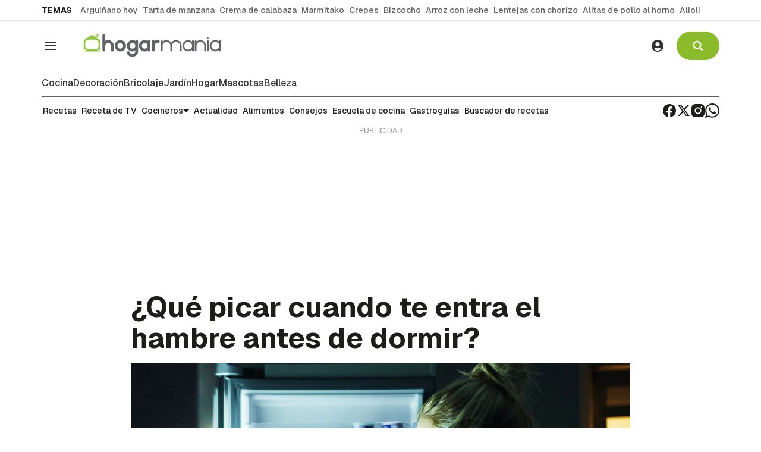

--- FILE ---
content_type: text/html; charset=UTF-8
request_url: https://www.hogarmania.com/cocina/recetas/aperitivos/que-picar-antes-de-dormir.html
body_size: 37701
content:

<!doctype html>
<html lang="es">
<head>
    <!-- bbnx generated at 2026-01-26T11:11:08+01:00 -->
    <meta charset="UTF-8">
    <meta name="viewport" content="width=device-width, initial-scale=1.0">
    <meta http-equiv="X-UA-Compatible" content="ie=edge">
    <meta name="generator" content="BBT bCube NX">

        <link rel="dns-prefetch" href="//www.googletagmanager.com">
    <link rel="dns-prefetch" href="//www.google-analytics.com">
    <link rel="dns-prefetch" href="//pagead2.googlesyndication.com">
    <link rel="dns-prefetch" href="//securepubads.g.doubleclick.net">
    <link rel="dns-prefetch" href="//tpc.googlesyndication.com">
    <link rel="dns-prefetch" href="//adservice.google.com">
    <link rel="dns-prefetch" href="//stats.g.doubleclick.net">
    <link rel="dns-prefetch" href="//cm.g.doubleclick.net">
    <link rel="dns-prefetch" href="//www.googletagservices.com">
    <link rel="dns-prefetch" href="//sdk.privacy-center.org">
    <link rel="dns-prefetch" href="//cdn.smartclip-services.com">

    <link rel="dns-prefetch" href="//clickiocmp.com">
    <link rel="preconnect" href="https://clickiocmp.com" crossorigin>
    <link rel="dns-prefetch" href="https://static.bainet.es">
    <link rel="preconnect" href="https://static.bainet.es" crossorigin>
    <link rel="dns-prefetch" href="//fonts.gstatic.com">
    <link rel="preconnect" href="https://fonts.gstatic.com" crossorigin>
    <link rel="dns-prefetch" href="//fonts.googleapis.com">
    <link rel="preconnect" href="https://fonts.googleapis.com" crossorigin>

    <style>@font-face{font-family:Geist;font-style:normal;font-weight:100 900;font-display:swap;src:url(/hogarmania/fonts/geist-latin.h-cc88d0edee08571cede014637694c029.woff2) format("woff2");unicode-range:U+0000-00FF,U+0131,U+0152-0153,U+02BB-02BC,U+02C6,U+02DA,U+02DC,U+0304,U+0308,U+0329,U+2000-206F,U+20AC,U+2122,U+2191,U+2193,U+2212,U+2215,U+FEFF,U+FFFD}@font-face{font-family:Geist;font-style:normal;font-weight:100 900;font-display:swap;src:url(/hogarmania/fonts/geist-latin-ext.h-541283c349c1aba1cf7b24f5a6f5bace.woff2) format("woff2");unicode-range:U+0100-02BA,U+02BD-02C5,U+02C7-02CC,U+02CE-02D7,U+02DD-02FF,U+0304,U+0308,U+0329,U+1D00-1DBF,U+1E00-1E9F,U+1EF2-1EFF,U+2020,U+20A0-20AB,U+20AD-20C0,U+2113,U+2C60-2C7F,U+A720-A7FF}
</style>

                    
                                        <link rel="preload" href="https://static.bainet.es/clip/5ee2e7e2-10ed-4175-8df3-53442ad7f3ea_16-9-aspect-ratio_850w_0.webp" as="image" media="(max-width: 400px)">
                                <link rel="preload" href="https://static.bainet.es/clip/5ee2e7e2-10ed-4175-8df3-53442ad7f3ea_16-9-aspect-ratio_1200w_0.webp" as="image" media="(min-width: 400.1px) and (max-width: 578px)">
                                <link rel="preload" href="https://static.bainet.es/clip/5ee2e7e2-10ed-4175-8df3-53442ad7f3ea_16-9-aspect-ratio_1600w_0.webp" as="image" media="(min-width: 579px)">
                                                        
    <link rel="preload" href="/hogarmania/vendor.h-c15b09d88156acd31e76.js" as="script">
    <link rel="preload" href="/hogarmania/app-main.h-5b6dd4a0f7abad28bc4c.js" as="script">
    <link rel="preload" href="/hogarmania/app-main.h-c4c830deddbbc112ce99.css" as="style">
        
    <title>¿Qué picar cuando te entra el hambre antes de dormir?</title>
    <meta name="description" content="Sencillos y prácticos consejos para evitar el picoteo nocturno y alimentos recomendados por la noche.">            <link rel="canonical" href="https://www.hogarmania.com/cocina/recetas/aperitivos/que-picar-antes-de-dormir.html">    
                        
            <meta property="article:modified_time" content="2018-11-06T07:14:45+00:00">                    <meta property="article:published_time" content="2018-10-02T11:45:48+00:00">                    <meta property="article:section" content="Recetas">                    <meta property="article:tag" content="yogur">                    <meta name="author" content="Hogarmania">                    <meta http-equiv="Content-Type" content="text/html; charset=UTF-8">                    <meta name="generator" content="BBT bCube NX">                    <meta name="keywords" content="picar, entra, hambre, dormir">                    <meta property="og:description" content="Sencillos y prácticos consejos para evitar el picoteo nocturno y alimentos recomendados por la noche.">                    <meta property="og:image" content="https://static.bainet.es/clip/5ee2e7e2-10ed-4175-8df3-53442ad7f3ea_facebook-aspect-ratio_default_0.jpg">                    <meta property="og:image:height" content="628">                    <meta property="og:image:width" content="1200">                    <meta property="og:site_name" content="Hogarmanía">                    <meta property="og:title" content="¿Qué picar cuando te entra el hambre antes de dormir?">                    <meta property="og:type" content="article">                    <meta property="og:url" content="https://www.hogarmania.com/cocina/recetas/aperitivos/que-picar-antes-de-dormir.html">                    <meta name="publisher" content="Hogarmanía">                    <meta name="robots" content="index,follow,max-image-preview:large">                    <meta name="twitter:card" content="summary_large_image">                    <meta name="twitter:description" content="Sencillos y prácticos consejos para evitar el picoteo nocturno y alimentos recomendados por la noche.">                    <meta name="twitter:image" content="https://static.bainet.es/clip/5ee2e7e2-10ed-4175-8df3-53442ad7f3ea_twitter-aspect-ratio_default_0.jpg">                    <meta name="twitter:title" content="¿Qué picar cuando te entra el hambre antes de dormir?">                    <link rel="shortcut icon" href="https://static.bainet.es/bainet/public/file/2025/0606/10/hogarmania.ico" type="image/x-icon">                    <link rel="shortcut icon" href="https://static.bainet.es/bainet/public/file/2025/0606/10/hogarmania-logo.png">                    <link rel="apple-touch-icon" href="https://static.bainet.es/bainet/public/file/2025/0606/10/hogarmania-logo.png">                    
        
    
    
                                    
                                                <link rel="preload" href="https://static.bainet.es/clip/5ee2e7e2-10ed-4175-8df3-53442ad7f3ea_16-9-aspect-ratio_850w_0.webp" as="image" media="(max-width: 400px)">
                                <link rel="preload" href="https://static.bainet.es/clip/5ee2e7e2-10ed-4175-8df3-53442ad7f3ea_16-9-aspect-ratio_1200w_0.webp" as="image" media="(min-width: 400.1px) and (max-width: 578px)">
                                <link rel="preload" href="https://static.bainet.es/clip/5ee2e7e2-10ed-4175-8df3-53442ad7f3ea_16-9-aspect-ratio_1600w_0.webp" as="image" media="(min-width: 579px)">
                                                                
                                    <script type="application/ld+json">{"@context":"https:\/\/schema.org","@graph":[{"@context":"https:\/\/schema.org","@type":"NewsMediaOrganization","name":"Hogarman\u00eda","url":"https:\/\/www.hogarmania.com","logo":{"@type":"ImageObject","url":"https:\/\/static.bainet.es\/bainet\/public\/file\/2025\/0606\/11\/logo-hogarmania.svg"},"sameAs":["https:\/\/www.facebook.com\/hogarmania","https:\/\/x.com\/hogarmania","https:\/\/www.instagram.com\/hogarmania","https:\/\/es.linkedin.com\/company\/hogarmania","https:\/\/www.youtube.com\/CocinaAbiertatv","https:\/\/www.tiktok.com\/@hogarmania_","https:\/\/www.pinterest.com\/hogarmania\/","https:\/\/whatsapp.com\/channel\/0029VaCqq0i72WTriGTBUx05","https:\/\/t.me\/hogarmania_oficial"],"foundingDate":"2008-12-31T23:00:00+00:00","@id":"https:\/\/www.hogarmania.com#organization"},{"@context":"https:\/\/schema.org","@type":"BreadcrumbList","name":"\u00bfQu\u00e9 picar cuando te entra el hambre antes de dormir?","itemListElement":[{"@type":"ListItem","position":1,"item":{"@type":"CollectionPage","url":"https:\/\/www.hogarmania.com","name":"Hogarman\u00eda","@id":"https:\/\/www.hogarmania.com"}},{"@type":"ListItem","position":2,"item":{"@type":"CollectionPage","url":"https:\/\/www.hogarmania.com\/cocina\/","name":"Cocina","@id":"https:\/\/www.hogarmania.com\/cocina\/"}},{"@type":"ListItem","position":3,"item":{"@type":"CollectionPage","url":"https:\/\/www.hogarmania.com\/cocina\/recetas\/","name":"Recetas","@id":"https:\/\/www.hogarmania.com\/cocina\/recetas\/"}},{"@type":"ListItem","position":4,"item":{"@type":"WebPage","url":"https:\/\/www.hogarmania.com\/cocina\/recetas\/aperitivos\/que-picar-antes-de-dormir.html","name":"\u00bfQu\u00e9 picar cuando te entra el hambre antes de dormir?","@id":"https:\/\/www.hogarmania.com\/cocina\/recetas\/aperitivos\/que-picar-antes-de-dormir.html"}}],"@id":"https:\/\/www.hogarmania.com\/cocina\/recetas\/aperitivos\/que-picar-antes-de-dormir.html#breadcrumb"},{"@context":"https:\/\/schema.org","@type":"NewsArticle","headline":"\u00bfQu\u00e9 picar cuando te entra el hambre antes de dormir?","url":"https:\/\/www.hogarmania.com\/cocina\/recetas\/aperitivos\/que-picar-antes-de-dormir.html","image":[{"@type":"ImageObject","url":"https:\/\/static.bainet.es\/clip\/5ee2e7e2-10ed-4175-8df3-53442ad7f3ea_source-aspect-ratio_1600w_0.jpg","width":1600,"height":1254,"name":"picoteo nocturno"},{"@type":"ImageObject","url":"https:\/\/static.bainet.es\/clip\/aee1628a-e6fe-442a-aaa4-51308c882c3f_source-aspect-ratio_1600w_0.jpg","width":1600,"height":900,"name":"receta salmon ensalada aguacate 848x477x80xX"},{"@type":"ImageObject","url":"https:\/\/static.bainet.es\/clip\/119ffbb4-ee05-4e00-8c23-2bcc26fbd7fb_source-aspect-ratio_1600w_0.jpg","width":1600,"height":958,"name":"1 crema de calabaza con gambas y esparragos xl 668x400x80xX"},{"@type":"ImageObject","url":"https:\/\/static.bainet.es\/clip\/3d9c0e35-d830-4e07-9825-388b9c1554d1_source-aspect-ratio_1600w_0.jpg","width":1600,"height":2317,"name":"que picar cuando te entra el hambre antes de dormir pin"}],"datePublished":"2018-10-02T11:45:48+00:00","dateModified":"2018-11-06T07:14:45+00:00","publisher":{"@id":"https:\/\/www.hogarmania.com#organization"},"author":[{"@type":"Person","name":"Hogarmania","description":"En el equipo de redacci\u00f3n de Hogarmania nos gusta comunicar de forma sencilla y pr\u00e1ctica todo lo relacionado con la cocina, hogar, belleza, viajes, mascotas y otros temas \u00fatiles.","url":"https:\/\/www.hogarmania.com\/autores\/hogarmania\/","image":"https:\/\/static.bainet.es\/bainet\/public\/file\/2025\/0722\/12\/hogarmania.png","sameAs":["https:\/\/www.facebook.com\/hogarmania","https:\/\/twitter.com\/hogarmania","https:\/\/www.instagram.com\/hogarmania\/","https:\/\/www.linkedin.com\/company\/hogarmania\/","https:\/\/www.youtube.com\/hogarutil"],"worksFor":{"@id":"https:\/\/www.hogarmania.com#organization"}}],"mainEntityOfPage":"https:\/\/www.hogarmania.com\/cocina\/recetas\/aperitivos\/que-picar-antes-de-dormir.html","isAccessibleForFree":true,"articleSection":["Recetas"],"articleBody":"Sencillos y pr\u00e1cticos consejos para evitar el picoteo nocturno y alimentos recomendados por la noche.  Los m\u00e9dicos recomiendan no comer nada en las tres horas previas antes de acostarse. Sin embargo, es dif\u00edcil contenerse cuando llega el momento de relajarse en el sof\u00e1 despu\u00e9s de un largo d\u00eda de trabajo y comienza \"el gusanillo\".  Adem\u00e1s, la mayor\u00eda de las veces, a la hora de atracar la nevera a altas horas de la noche, nos decantamos por los alimentos m\u00e1s cal\u00f3ricos. Nos excusamos pensando que se trata de una recompensa merecida despu\u00e9s de un d\u00eda duro. Pero, este gesto puede traernos alguna que otra pesadilla debido a una mala digesti\u00f3n, adem\u00e1s de peque\u00f1os sustos para la b\u00e1scula.  Trucos evitar el picoteo por la noche  Lo primero que debes hacer es identificar si el hambre es o no real, ya que en la mayor\u00eda de las ocasiones confundimos el hambre con ansiedad por la comida o estr\u00e9s. Para evitar esta confusi\u00f3n, te proponemos una serie de trucos que te ayudar\u00e1n a vencer a la ansiedad y terminar con el picoteo nocturno: 1.Aseg\u00farate de que le das a tu cuerpo todos los nutrientes que necesita durante el d\u00eda La constancia y la organizaci\u00f3n son las claves de una buena alimentaci\u00f3n. Realiza cinco comidas al d\u00eda: desayuno, almuerzo, comida, merienda y cena. De esta forma, llegar\u00e1s con menos hambre a las comidas principales y te mantendr\u00e1s saciado por m\u00e1s tiempo.  Los expertos recomiendan cenar unas tres horas antes de dormir. Mientras que el desayuno y la comida son las comidas principales del d\u00eda, la cena debe ser ligera y estar basada en prote\u00ednas y verduras.  Si seguimos una dieta demasiado estricta o no le damos a nuestro organismo los nutrientes que necesita, es normal llegar a la noche con hambre o ganas de atracar la nevera. Por ello, recomendamos, antes de nada, asegurarse de llevar a cabo una alimentaci\u00f3n saludable, variada y equilibrada. Si lo necesitas, puedes consulta a tu m\u00e9dico de cabecera o nutricionista para dar con la dieta que se ajuste mejor a ti.  2.Evita cenar s\u00f3lo fruta Es cierto que la fruta es un alimento muy nutritivo y saludable. Sin embargo, si basamos la cena en fruta \u00fanicamente tendremos hambre poco tiempo despu\u00e9s. Una opci\u00f3n m\u00e1s nutritiva y saciante es acompa\u00f1arla con un yogur desnatado y semillas.  La cena ideal debe estar compuesta por verduras y prote\u00ednas. Estas \u00faltimas deben ser el aporte principal, ya que ayudar\u00e1n a la recuperaci\u00f3n del organismo mientras dormimos, sin suponer un exceso de calor\u00edas innecesarias. El pescado, pollo, pavo, tortilla francesa o huevos duros son perfectos para consumir como plato principal durante la cena por su alto contenido en prote\u00ednas de alto valor biol\u00f3gico. Para acompa\u00f1ar, una crema de verduras o ensalada. Aqu\u00ed tienes algunas ideas de recetas para una cena saludable rica en prote\u00ednas:   Receta de Salm\u00f3n a la plancha con ensalada de aguacate Una receta de pescado a la plancha con ensalada ideal para una cena ligera rica en prote\u00ednas de calidad.  Receta de Crema de calabaza con gambas y esp\u00e1rragos Una receta sana con verduras. 3.Bebe agua y toma infusiones antes de ir a dormir  El l\u00edquido tiene un efecto saciante que ayuda a controlar el hambre entre horas. Por ello, si te pica el gusanillo por la noche y tus necesidades nutricionales ya est\u00e1n cubiertas, los expertos recomiendan beber un poco de agua y esperar un rato a ver si la ansiedad por la comida desaparece.  Una buena opci\u00f3n para saciar las ganas de comer por la noche es tomar una infusi\u00f3n. Adem\u00e1s, una tila, manzanilla o infusi\u00f3n con hierbas relajante te ayudar\u00e1n a conciliar mejor el sue\u00f1o.  Picoteo saludable antes de ir a dormir No todos los expertos coinciden en que comer algo antes de dormir es perjudicial para la salud. Algunos puntualizan que no tiene por qu\u00e9 ser malo siempre que se elijan los alimentos adecuados. En este caso, afirman que, incluso, un poco de prote\u00edna de alto valor biol\u00f3gico antes de dormir podr\u00eda ayudar a la regeneraci\u00f3n celular que ocurre durante el sue\u00f1o, siempre y cuando se combine con actividad f\u00edsica durante el d\u00eda.  Aqu\u00ed tienes una lista con productos que puedes tomar para saciar las ganas de comer antes de dormir sin descuidar la l\u00ednea:   Yogur desnatado 0%. , Vaso de leche desnatada., 2\/3 lochas de  jam\u00f3n cocido o pavo . , Un  pl\u00e1tano . Su alto contenido en potasio act\u00faa como un relajante muscular que te ayudar\u00e1 a conciliar el sue\u00f1o. , Un pu\u00f1ado de almendras. Ricas en fibra y prote\u00ednas ayudar\u00e1n a la reparaci\u00f3n de los m\u00fasculos que tiene lugar mientras mientras dormimos y nos mantendr\u00e1n saciados por m\u00e1s tiempo.  ","wordCount":842,"name":"\u00bfQu\u00e9 picar cuando te entra el hambre antes de dormir?","description":"Sencillos y pr\u00e1cticos consejos para evitar el picoteo nocturno y alimentos recomendados por la noche.","keywords":["yogur"]}]}</script>
            
                                    <!-- Default Consent Mode config -->

                                        <!-- marfeel -->
        <script type="text/javascript">
            !function(){"use strict";function e(e){var t=!(arguments.length>1&&void 0!==arguments[1])||arguments[1],c=document.createElement("script");c.src=e,t?c.type="module":(c.async=!0,c.type="text/javascript",c.setAttribute("nomodule",""));var n=document.getElementsByTagName("script")[0];n.parentNode.insertBefore(c,n)}!function(t,c){!function(t,c,n){var a,o,r;n.accountId=c,null!==(a=t.marfeel)&&void 0!==a||(t.marfeel={}),null!==(o=(r=t.marfeel).cmd)&&void 0!==o||(r.cmd=[]),t.marfeel.config=n;var i="https://sdk.mrf.io/statics";e("".concat(i,"/marfeel-sdk.js?id=").concat(c),!0),e("".concat(i,"/marfeel-sdk.es5.js?id=").concat(c),!1)}(t,c,arguments.length>2&&void 0!==arguments[2]?arguments[2]:{})}(window,2705,{} /* Config */)}();
        </script>
        <!-- End marfeel -->

        <script>
            window.dataLayer = window.dataLayer || [];
            function gtag(){dataLayer.push(arguments);}

            gtag('consent', 'default', {
                'ad_storage': 'granted',
                'analytics_storage': 'granted',
                'functionality_storage': 'granted',
                'personalization_storage': 'granted',
                'security_storage': 'granted',
                'ad_user_data': 'granted',
                'ad_personalization': 'granted',
                'wait_for_update': 1500
            });

            gtag('consent', 'default', {
                'region': ['AT', 'BE', 'BG', 'HR', 'CY', 'CZ', 'DK', 'EE', 'FI', 'FR', 'DE', 'GR', 'HU', 'IS', 'IE', 'IT', 'LV', 'LI', 'LT', 'LU', 'MT', 'NL', 'NO', 'PL', 'PT', 'RO', 'SK', 'SI', 'ES', 'SE', 'GB', 'CH'],
                'ad_storage': 'denied',
                'analytics_storage': 'denied',
                'functionality_storage': 'denied',
                'personalization_storage': 'denied',
                'security_storage': 'denied',
                'ad_user_data': 'denied',
                'ad_personalization': 'denied',
                'wait_for_update': 1500
            });

            gtag('set', 'ads_data_redaction', true);
            gtag('set', 'url_passthrough', false);

            (function(){
                const s={adStorage:{storageName:"ad_storage",serialNumber:0},analyticsStorage:{storageName:"analytics_storage",serialNumber:1},functionalityStorage:{storageName:"functionality_storage",serialNumber:2},personalizationStorage:{storageName:"personalization_storage",serialNumber:3},securityStorage:{storageName:"security_storage",serialNumber:4},adUserData:{storageName:"ad_user_data",serialNumber:5},adPersonalization:{storageName:"ad_personalization",serialNumber:6}};let c=localStorage.getItem("__lxG__consent__v2");if(c){c=JSON.parse(c);if(c&&c.cls_val)c=c.cls_val;if(c)c=c.split("|");if(c&&c.length&&typeof c[14]!==undefined){c=c[14].split("").map(e=>e-0);if(c.length){let t={};Object.values(s).sort((e,t)=>e.serialNumber-t.serialNumber).forEach(e=>{t[e.storageName]=c[e.serialNumber]?"granted":"denied"});gtag("consent","update",t)}}}
                if(Math.random() < 0.05) {if (window.dataLayer && (window.dataLayer.some(e => e[0] === 'js' && e[1] instanceof Date) || window.dataLayer.some(e => e['event'] === 'gtm.js' && e['gtm.start'] == true ))) {document.head.appendChild(document.createElement('img')).src = "//clickiocdn.com/utr/gtag/?sid=234624"+234622;}}
            })();
        </script>

        <script async type="text/javascript" src="//clickiocmp.com/t/consent_234622.js"></script>
        <script defer data-cfasync="false" src="https://s.clickiocdn.com/t/234622_wv.js"></script>
                
                <script>
            window.adMap = {"networkCode":"","segmentation":{"site":"hogarmania","domain":"https:\/\/www.hogarmania.com","id":"541253","type":"content","subtype":"noticias","language":"es","category":["Recetas","Cocina"],"tags":["yogur"],"authors":["Hogarmania"],"geocont":""},"bannerTop":null,"bannerUnderHeader":{"type":"html","id":1000024,"minimumReservedHeightMobile":null,"minimumReservedHeightDesktop":250,"name":"Hogarmania - Smartclip - Megabanner - desktop","active":true,"code":"<div id='sc-top-desktop' class=\"sc-top-desktop\"> <\/div>"},"bannerFooter":null,"afterContent":null,"skyLeft":null,"skyRight":null,"outOfPage":null,"list":[{"index":2,"position":{"type":"html","id":1000014,"minimumReservedHeightMobile":600,"minimumReservedHeightDesktop":600,"name":"Hogarmania - Smartclip - sc-mpu-top - Roba 1","active":true,"code":"<div id='sc-mpu-top' class=\"sc-mpu-top\"><\/div>"}},{"index":7,"position":{"type":"html","id":1000020,"minimumReservedHeightMobile":750,"minimumReservedHeightDesktop":750,"name":"Hogarmania - Smartclip - intext","active":true,"code":"<div id='smartIntxt'>\n    <script type=\"text\/javascript\">\n      var n = 'bainethogarmania';\n      var r = 'es';\n      var e = 'smartIntxt';\n      var c = '';\n      var p = '120357';\n      var t = 'https:\/\/des.smartclip.net\/ads?sc_sitName='+n+'&sc_cc='+r+'&elementId='+e+'&cat='+c;\n      t+='&ref='+encodeURIComponent(window.top.document.URL)+'&rnd='+Math.round(Math.random()*1e8)+'&plc='+p;\n      var s=document.createElement('script');s.type='text\/javascript';s.src=t;document.body.appendChild(s);\n    <\/script>\n<\/div>"}},{"index":16,"position":{"type":"html","id":1000025,"minimumReservedHeightMobile":600,"minimumReservedHeightDesktop":600,"name":"Hogarmania - Bainet - Roba 1 - 300x600","active":true,"code":"<script>\n  window.googletag = window.googletag || {cmd: []};\n  googletag.cmd.push(function() {\n    googletag.defineSlot('\/5088215\/bainet_hogarmania\/bainet-hogarmania-roba1', [300, 600], 'div-gpt-ad-1761310265574-0').addService(googletag.pubads());\n    googletag.enableServices();\n  });\n<\/script>\n<!-- \/5088215\/bainet_hogarmania\/bainet-hogarmania-roba1 -->\n<div id='div-gpt-ad-1761310265574-0' style='min-width: 300px; min-height: 600px;'>\n  <script>\n    googletag.cmd.push(function() { googletag.display('div-gpt-ad-1761310265574-0'); });\n  <\/script>\n<\/div>"}},{"index":21,"position":{"type":"html","id":1000015,"minimumReservedHeightMobile":600,"minimumReservedHeightDesktop":600,"name":"Hogarmania - Smartclip - sc-mpu-btf - Roba 2","active":true,"code":"<div id='sc-mpu-btf' class=\"sc-mpu-btf\"><\/div>"}},{"index":26,"position":{"type":"html","id":1000016,"minimumReservedHeightMobile":600,"minimumReservedHeightDesktop":600,"name":"Hogarmania - Smartclip - sc-mpu-btf2 - Roba 3","active":true,"code":"<div id='sc-mpu-btf2' class=\"sc-mpu-btf2\"><\/div>"}},{"index":31,"position":{"type":"html","id":1000017,"minimumReservedHeightMobile":600,"minimumReservedHeightDesktop":600,"name":"Hogarmania - Smartclip - sc-mpu-btf3 - Roba 4","active":true,"code":"<div id='sc-mpu-btf3' class=\"sc-mpu-btf3\"><\/div>"}},{"index":36,"position":{"type":"html","id":1000018,"minimumReservedHeightMobile":600,"minimumReservedHeightDesktop":600,"name":"Hogarmania - Smartclip - sc-mpu-btf4 - Roba 5","active":true,"code":"<div id='sc-mpu-btf4' class=\"sc-mpu-btf4\"><\/div>"}}],"vastUrl":null,"adMapName":"Mapa de publicidad de noticias DESKTOP","underRecirculationBannerLeft":null,"underRecirculationBannerRight":null} || [];
            window.adMapMobile = {"networkCode":"","segmentation":{"site":"hogarmania","domain":"https:\/\/www.hogarmania.com","id":"541253","type":"content","subtype":"noticias","language":"es","category":["Recetas","Cocina"],"tags":["yogur"],"authors":["Hogarmania"],"geocont":""},"bannerTop":null,"bannerUnderHeader":null,"bannerFooter":{"type":"html","id":1000023,"minimumReservedHeightMobile":null,"minimumReservedHeightDesktop":null,"name":"Hogarmania - smartclip - banner m\u00f3vil","active":true,"code":"<div id='sc-top' class=\"sc-top\"><\/div>"},"afterContent":null,"skyLeft":null,"skyRight":null,"outOfPage":null,"list":[{"index":2,"position":{"type":"html","id":1000014,"minimumReservedHeightMobile":600,"minimumReservedHeightDesktop":600,"name":"Hogarmania - Smartclip - sc-mpu-top - Roba 1","active":true,"code":"<div id='sc-mpu-top' class=\"sc-mpu-top\"><\/div>"}},{"index":7,"position":{"type":"html","id":1000020,"minimumReservedHeightMobile":750,"minimumReservedHeightDesktop":750,"name":"Hogarmania - Smartclip - intext","active":true,"code":"<div id='smartIntxt'>\n    <script type=\"text\/javascript\">\n      var n = 'bainethogarmania';\n      var r = 'es';\n      var e = 'smartIntxt';\n      var c = '';\n      var p = '120357';\n      var t = 'https:\/\/des.smartclip.net\/ads?sc_sitName='+n+'&sc_cc='+r+'&elementId='+e+'&cat='+c;\n      t+='&ref='+encodeURIComponent(window.top.document.URL)+'&rnd='+Math.round(Math.random()*1e8)+'&plc='+p;\n      var s=document.createElement('script');s.type='text\/javascript';s.src=t;document.body.appendChild(s);\n    <\/script>\n<\/div>"}},{"index":16,"position":{"type":"html","id":1000025,"minimumReservedHeightMobile":600,"minimumReservedHeightDesktop":600,"name":"Hogarmania - Bainet - Roba 1 - 300x600","active":true,"code":"<script>\n  window.googletag = window.googletag || {cmd: []};\n  googletag.cmd.push(function() {\n    googletag.defineSlot('\/5088215\/bainet_hogarmania\/bainet-hogarmania-roba1', [300, 600], 'div-gpt-ad-1761310265574-0').addService(googletag.pubads());\n    googletag.enableServices();\n  });\n<\/script>\n<!-- \/5088215\/bainet_hogarmania\/bainet-hogarmania-roba1 -->\n<div id='div-gpt-ad-1761310265574-0' style='min-width: 300px; min-height: 600px;'>\n  <script>\n    googletag.cmd.push(function() { googletag.display('div-gpt-ad-1761310265574-0'); });\n  <\/script>\n<\/div>"}},{"index":21,"position":{"type":"html","id":1000015,"minimumReservedHeightMobile":600,"minimumReservedHeightDesktop":600,"name":"Hogarmania - Smartclip - sc-mpu-btf - Roba 2","active":true,"code":"<div id='sc-mpu-btf' class=\"sc-mpu-btf\"><\/div>"}},{"index":26,"position":{"type":"html","id":1000016,"minimumReservedHeightMobile":600,"minimumReservedHeightDesktop":600,"name":"Hogarmania - Smartclip - sc-mpu-btf2 - Roba 3","active":true,"code":"<div id='sc-mpu-btf2' class=\"sc-mpu-btf2\"><\/div>"}},{"index":31,"position":{"type":"html","id":1000017,"minimumReservedHeightMobile":600,"minimumReservedHeightDesktop":600,"name":"Hogarmania - Smartclip - sc-mpu-btf3 - Roba 4","active":true,"code":"<div id='sc-mpu-btf3' class=\"sc-mpu-btf3\"><\/div>"}},{"index":36,"position":{"type":"html","id":1000018,"minimumReservedHeightMobile":600,"minimumReservedHeightDesktop":600,"name":"Hogarmania - Smartclip - sc-mpu-btf4 - Roba 5","active":true,"code":"<div id='sc-mpu-btf4' class=\"sc-mpu-btf4\"><\/div>"}}],"vastUrl":null,"adMapName":"Mapa de publicidad de noticias MOBILE","underRecirculationBannerLeft":null,"underRecirculationBannerRight":null} || [];
        </script>
    
                                                        

                         
                    
    <!-- Global site tag (gtag.js) - Google Analytics -->
                    
                                <!-- Google Analytics -->
        <script>
            window.dataLayer = window.dataLayer || [];
            window.dataLayer.push({
                                'site_section': 'Cocina',
                                    'category': 'Recetas',
                                    'page_type': 'noticia',
                                    'author': 'Hogarmania',
                                    'editor': '',
                                    'published_date': '20181002',
                                    'modified_date': '20181106',
                                    'words': '842',
                                    'brand': 'false',
                                    'id': '541253',
                                    'video': 'false',
                                    'read_time': '3',
                                    'steps': '',
                                    'sub_category': '',
                                    'tags': 'yogur'                            });
        </script>
                <!-- Google Tag Manager -->
            <script>(function(w,d,s,l,i){w[l]=w[l]||[];w[l].push({'gtm.start':
                        new Date().getTime(),event:'gtm.js'});var f=d.getElementsByTagName(s)[0],
                    j=d.createElement(s),dl=l!='dataLayer'?'&l='+l:'';j.async=true;j.src=
                    'https://www.googletagmanager.com/gtm.js?id='+i+dl;f.parentNode.insertBefore(j,f);
                })(window,document,'script','dataLayer','GTM-572RRX8');</script>
            <!-- End Google Tag Manager -->
                
                    
            
                
                
            <style>
            #related-541253 {
                display: none;
            }
        </style>
        <link rel="preload" href="/hogarmania/brick/hot-topics-brick.h-0ef394b38ea0efbd9358.css" as="style"><link rel="preload" href="/hogarmania/brick/header-brick.h-6d727cba78f20cf19bd6.css" as="style"><link rel="preload" href="/hogarmania/brick/footer-bainet-brick.h-24a6f94112c8b745609d.css" as="style"><link rel='stylesheet' href='/hogarmania/brick/hot-topics-brick.h-0ef394b38ea0efbd9358.css'><link rel='stylesheet' href='/hogarmania/brick/header-brick.h-6d727cba78f20cf19bd6.css'><link rel='stylesheet' href='/hogarmania/brick/footer-bainet-brick.h-24a6f94112c8b745609d.css'>
        <link rel="stylesheet" href="/hogarmania/app-main.h-c4c830deddbbc112ce99.css">
    
    
                
                            
    
                                    <script async type="text/clickiocmp" data-clickio-cmp-paywall-subscribed="0" src=https://sc-devel.s3.eu-central-1.amazonaws.com/Skins/SMCService.js></script>
        <script async type="text/clickiocmp" data-clickio-cmp-paywall-subscribed="0" src="https://securepubads.g.doubleclick.net/tag/js/gpt.js"></script>

                    <script async type="text/clickiocmp" data-clickio-cmp-paywall-subscribed="0" src=https://sc-devel.s3.eu-central-1.amazonaws.com/sc-tagmanager/hogarmania.js></script>
        
        <script async type="text/clickiocmp" data-clickio-cmp-paywall-subscribed="0" src=https://cdn.smartclip-services.com/v1/Storage-a482323/smartclip-services/HeaderBidding/js/SmartclipConfig.js></script>
    

                        
    <style>@media all and (min-width: 1100px) {#id-bannerUnderHeader { min-height: 250px; }} </style>
<style>@media all and (min-width: 1100px) {#id-1000014-advertising--desktop { min-height: 636px; }} </style>
<style>@media all and (max-width: 1099px) {#id-1000014-advertising--mobile { min-height: 636px; }} </style>
<style>@media all and (min-width: 1100px) {#id-1000020-advertising--desktop { min-height: 786px; }} </style>
<style>@media all and (max-width: 1099px) {#id-1000020-advertising--mobile { min-height: 786px; }} </style>
<style>@media all and (min-width: 1100px) {#id-1000025-advertising--desktop { min-height: 636px; }} </style>
<style>@media all and (max-width: 1099px) {#id-1000025-advertising--mobile { min-height: 636px; }} </style>
<style>@media all and (min-width: 1100px) {#id-1000015-advertising--desktop { min-height: 636px; }} </style>
<style>@media all and (max-width: 1099px) {#id-1000015-advertising--mobile { min-height: 636px; }} </style>
<style>@media all and (min-width: 1100px) {#id-1000016-advertising--desktop { min-height: 636px; }} </style>
<style>@media all and (max-width: 1099px) {#id-1000016-advertising--mobile { min-height: 636px; }} </style>
<style></style>
</head>


<body class="web-mode hogarmania  ">
              
    <!-- Global site tag (gtag.js) - Google Analytics -->
                    
                    <!-- Google Tag Manager (noscript) -->
            <noscript><iframe src="https://www.googletagmanager.com/ns.html?id=GTM-572RRX8"
                              height="0" width="0" style="display:none;visibility:hidden"></iframe></noscript>
            <!-- End Google Tag Manager (noscript) -->
              
              
    
    <!-- Comscore account is not configured -->

  
  
<div id="app">
                <page-variables :content-id="541253"                    :running-in-showroom="false"
                    :site-url="&quot;https:\/\/www.hogarmania.com&quot;"
                    :site="{&quot;id&quot;:5,&quot;name&quot;:&quot;Hogarman\u00eda&quot;,&quot;alias&quot;:&quot;hogarmania&quot;,&quot;url&quot;:&quot;https:\/\/www.hogarmania.com&quot;,&quot;staticUrl&quot;:null,&quot;scheme&quot;:&quot;https&quot;,&quot;mediaId&quot;:3}"
                    :preview="false"
                    :feature-flags="{&quot;CmsAuditLog.enabled&quot;:true,&quot;ManualContentIdInBoardsAndComposition.enabled&quot;:true,&quot;ShowLanguageToolFAB.Enabled&quot;:true,&quot;Staff.AdminManualLogin.enable&quot;:true}"
                    :gpt-advertising-enabled="false"
                    :web-features="[]"
                    :web-routes="{&quot;generated::SCiTlddG61vaVB1X&quot;:&quot;\/_\/internal\/digital-interview\/answer-tool\/&quot;,&quot;login&quot;:&quot;\/acceso\/&quot;,&quot;register&quot;:&quot;\/registro\/&quot;,&quot;generated::fnn3KqRz3xKAvH2f&quot;:&quot;\/registro\/error\/&quot;,&quot;generated::E8ynN8jcobzYnVTB&quot;:&quot;\/registro\/validado\/&quot;,&quot;generated::2GaJn08iLjc1Rs2a&quot;:&quot;\/buscar\/recetas\/{searchText?}\/&quot;,&quot;generated::8UWr4VWUYMBozyz9&quot;:&quot;\/buscar\/tareas\/{searchText?}\/&quot;,&quot;generated::bLdaVcEJI4OUu8RN&quot;:&quot;\/buscar\/{searchText?}\/&quot;,&quot;user&quot;:&quot;\/perfil\/&quot;,&quot;user.profile&quot;:&quot;\/perfil\/mi-cuenta\/&quot;,&quot;user.saved&quot;:&quot;\/perfil\/contenidos-guardados\/&quot;,&quot;user.authors&quot;:&quot;\/perfil\/autores\/&quot;,&quot;user.newsletters&quot;:&quot;\/perfil\/boletines\/&quot;,&quot;generated::srWOjeHXeNrS5b0B&quot;:&quot;\/contact\/&quot;,&quot;generated::tZe0h1x0S3mOaJ7V&quot;:&quot;\/agenda\/&quot;,&quot;generated::x8guKGBSBXgOUhy4&quot;:&quot;\/hemeroteca\/&quot;,&quot;generated::IlAXGycaYLCE45sP&quot;:&quot;\/hemeroteca\/hoy\/&quot;,&quot;generated::Dlup72PTxa1myydt&quot;:&quot;\/hemeroteca\/ayer\/&quot;,&quot;generated::CfKMoznG894d4NUQ&quot;:&quot;\/hemeroteca\/{startYear}\/{startMonth}\/{startDay}\/{endYear?}\/{endMonth?}\/{endDay?}\/&quot;,&quot;generated::NZBUt5GljwczNRoH&quot;:&quot;\/newsletter\/hemeroteca\/{newsletter?}\/&quot;,&quot;change-password&quot;:&quot;\/cambiar-contrasena\/{token}\/&quot;,&quot;generated::cuWFgCYPZf2FR5fL&quot;:&quot;\/{name}.h-{hash}.{extension}\/&quot;,&quot;generated::cdeU3LuoMxzir1LU&quot;:&quot;\/{fileName}\/&quot;,&quot;generated::NSMZQGVrajAi37Hc&quot;:&quot;\/mailing\/confirm-mail\/&quot;,&quot;generated::Eg4eYKRziFfhcdAF&quot;:&quot;\/mailing\/reset-password\/&quot;,&quot;generated::cLgewvfgeJJyMJ9Z&quot;:&quot;\/mailing\/contact-mail\/&quot;,&quot;generated::q7ENgwSwg8WQCbxk&quot;:&quot;\/mailing\/demo-confirm-mail\/&quot;,&quot;generated::6LMi6dGzkIoNpLWz&quot;:&quot;\/mailing\/board\/newsletter\/&quot;,&quot;generated::Ot1aqlROwtEulxZD&quot;:&quot;\/podcast\/{slug}.xml\/&quot;,&quot;generated::JxeHCU2PhHSDpNmq&quot;:&quot;\/podcast-mp3\/{slug}.xml\/&quot;,&quot;generated::PejPZfcfuq1bAaRL&quot;:&quot;\/podcast-asset-{slug}.{ext}\/&quot;,&quot;generated::TNquacRwPF27W0vz&quot;:&quot;\/cocina\/buscador.html\/&quot;,&quot;generated::QaQQY1cbinTbVQmG&quot;:&quot;\/bricolaje\/buscador.html\/&quot;}"
                    optimized-clipping="webp"
                    :facebook-app-id="null"></page-variables>
                                            <nx-paywall-manager :content-id="541253"></nx-paywall-manager>
            <nx-paywall-version-testing></nx-paywall-version-testing>
            
            
                
        
            <div class="top_container">
                        <nav aria-label="Saltar al contenido">
                <a href="#content-body" tabindex="0" class="sr-only gl-accessibility">common.go-to-content</a>
            </nav>
            
                                            
                
    <nav class="topic-bar middle">
        <div class="topic-bar-wrapper">
            
    <span
    class="title-text-atom color-neutral900 topic-bar-title topic-bar-title
    
    A-200-700-500-N
    
    ">
    <span class="title-text-title">Temas</span>
    </span>
            <nx-swiper-menu :items="[{&quot;text&quot;:&quot;Argui\u00f1ano hoy&quot;,&quot;title&quot;:&quot;Argui\u00f1ano hoy&quot;,&quot;href&quot;:&quot;https:\/\/www.hogarmania.com\/cocina\/programas-television\/karlos-arguinano-en-tu-cocina\/recetas-anteriores\/&quot;,&quot;target&quot;:null,&quot;rel&quot;:null},{&quot;text&quot;:&quot;Tarta de manzana&quot;,&quot;title&quot;:&quot;Tarta de manzana&quot;,&quot;href&quot;:&quot;https:\/\/www.hogarmania.com\/cocina\/recetas\/postres\/tarta-manzana-arguinano-23491.html&quot;,&quot;target&quot;:null,&quot;rel&quot;:null},{&quot;text&quot;:&quot;Crema de calabaza&quot;,&quot;title&quot;:&quot;Crema de calabaza&quot;,&quot;href&quot;:&quot;https:\/\/www.hogarmania.com\/cocina\/recetas\/sopas-cremas\/crema-calabaza-3140.html&quot;,&quot;target&quot;:null,&quot;rel&quot;:null},{&quot;text&quot;:&quot;Marmitako&quot;,&quot;title&quot;:&quot;Marmitako&quot;,&quot;href&quot;:&quot;https:\/\/www.hogarmania.com\/cocina\/recetas\/pescados-mariscos\/marmitako-bonito-tradicional-23507.html&quot;,&quot;target&quot;:null,&quot;rel&quot;:null},{&quot;text&quot;:&quot;Crepes&quot;,&quot;title&quot;:&quot;Crepes&quot;,&quot;href&quot;:&quot;https:\/\/www.hogarmania.com\/cocina\/recetas\/postres\/crepes-9032.html&quot;,&quot;target&quot;:null,&quot;rel&quot;:null},{&quot;text&quot;:&quot;Bizcocho&quot;,&quot;title&quot;:&quot;Bizcocho&quot;,&quot;href&quot;:&quot;https:\/\/www.hogarmania.com\/cocina\/recetas\/postres\/bizcocho-yogur-8698.html&quot;,&quot;target&quot;:null,&quot;rel&quot;:null},{&quot;text&quot;:&quot;Arroz con leche&quot;,&quot;title&quot;:&quot;Arroz con leche&quot;,&quot;href&quot;:&quot;https:\/\/www.hogarmania.com\/cocina\/recetas\/postres\/arroz-leche-8271.html&quot;,&quot;target&quot;:null,&quot;rel&quot;:null},{&quot;text&quot;:&quot;Lentejas con chorizo&quot;,&quot;title&quot;:&quot;Lentejas con chorizo&quot;,&quot;href&quot;:&quot;https:\/\/www.hogarmania.com\/cocina\/recetas\/legumbres\/lentejas-chorizo-3158.html&quot;,&quot;target&quot;:null,&quot;rel&quot;:null},{&quot;text&quot;:&quot;Alitas de pollo al horno&quot;,&quot;title&quot;:&quot;Alitas de pollo al horno&quot;,&quot;href&quot;:&quot;https:\/\/www.hogarmania.com\/cocina\/recetas\/carnes\/alitas-pollo-asadas-8640.html&quot;,&quot;target&quot;:null,&quot;rel&quot;:null},{&quot;text&quot;:&quot;Alioli&quot;,&quot;title&quot;:&quot;Alioli&quot;,&quot;href&quot;:&quot;https:\/\/www.hogarmania.com\/cocina\/recetas\/salsas\/alioli-2785.html&quot;,&quot;target&quot;:null,&quot;rel&quot;:null}]"
                            :atom-config="{&quot;gradient&quot;:&quot;#fff&quot;,&quot;dropdown&quot;:&quot;elevation-900&quot;,&quot;icon&quot;:&quot;fill-neutral600&quot;,&quot;title&quot;:&quot;color-neutral600 A-200-500-500-N&quot;,&quot;children&quot;:&quot;color-neutral900 A-100-500-500-N&quot;}"></nx-swiper-menu>
        </div>
    </nav>

            
                                            
                
<nx-header inline-template>
    <header class="bbnx-header hogarmania  "
            :class="{
            'sticky': this.headerSticky,
            'stickeable': this.headerStickable,
            'open_menu': this.openMenu,
            'open_search': this.openSearch }">
        <div class="row">
            <button class="burger burger-top" aria-expanded="false" @click.stop="toggleMenu" aria-label="Navegación">
                <span class="sr-only">Navegación</span>
                <span class="bar"></span>
                <span class="bar"></span>
                <span class="bar"></span>
            </button>
            <a href="/" class="logo" title="Hogarmanía">
                                    <picture>
                                                    <source type="image/svg+xml"
                                    media="(max-width: 1099px)"
                                    srcset="https://static.bainet.es/bainet/public/file/2025/0606/11/logo-hogarmania.svg">
                                                                            <source type="image/svg+xml"
                                    media="(min-width: 1100px)"
                                    srcset="https://static.bainet.es/bainet/public/file/2025/0606/11/logo-hogarmania.svg">
                                                <img class="logo-desktop"
                             width="280"
                             height="59"
                             alt=""
                             title=""
                             src="https://www.hogarmania.com/static/logos/hogarmania.svg"/>
                    </picture>
                                </a>

            <nx-header-user-button v-if="webHasUsers"
                                   site-url="https://www.hogarmania.com"
                                   class="user  header-user-button--right">
            </nx-header-user-button>

                            <a class="search" title="search" href="/buscar/">
                    <span class="search-icon"><svg height="24" viewBox="0 0 24 24" width="24" xmlns="http://www.w3.org/2000/svg"><path d="m10.33 2c4.611-.018 8.367 3.718 8.395 8.35.002 1.726-.511 3.332-1.395 4.67l5.67 5.672-2.288 2.308-5.66-5.662c-1.337.916-2.95 1.454-4.69 1.462-4.612 0-8.352-3.751-8.362-8.384-.009-4.632 3.718-8.398 8.33-8.416zm.033 2.888c-3.022-.002-5.477 2.454-5.488 5.492-.011 3.039 2.426 5.513 5.448 5.533 2.95.019 5.371-2.305 5.514-5.24l.006-.221c.019-3.059-2.437-5.548-5.48-5.564z"/></svg></span>
                </a>
                    </div>
        <div class="row row-bottom" v-if="!device.mobile && !headerStickable">
            <nav id="nav" aria-label="Navegación">
                                    <ul class="menu">
                                                    <li class="menu-item">
                                                                    <a class="menu-item-title A-400-500-500-N"
                                       title="Cocina"
                                       href="https://www.hogarmania.com/cocina/"
                                       tabindex="0"
                                                                               rel="noreferrer">
                                        Cocina
                                                                            </a>
                                                                                            </li>
                                                    <li class="menu-item">
                                                                    <a class="menu-item-title A-400-500-500-N"
                                       title="Decoración"
                                       href="https://www.hogarmania.com/decoracion/"
                                       tabindex="0"
                                                                               rel="noreferrer">
                                        Decoración
                                                                            </a>
                                                                                            </li>
                                                    <li class="menu-item">
                                                                    <a class="menu-item-title A-400-500-500-N"
                                       title="Bricolaje"
                                       href="https://www.hogarmania.com/bricolaje/"
                                       tabindex="0"
                                                                               rel="noreferrer">
                                        Bricolaje
                                                                            </a>
                                                                                            </li>
                                                    <li class="menu-item">
                                                                    <a class="menu-item-title A-400-500-500-N"
                                       title="Jardín"
                                       href="https://www.hogarmania.com/jardineria/"
                                       tabindex="0"
                                                                               rel="noreferrer">
                                        Jardín
                                                                            </a>
                                                                                            </li>
                                                    <li class="menu-item">
                                                                    <a class="menu-item-title A-400-500-500-N"
                                       title="Hogar"
                                       href="https://www.hogarmania.com/hogar/"
                                       tabindex="0"
                                                                               rel="noreferrer">
                                        Hogar
                                                                            </a>
                                                                                            </li>
                                                    <li class="menu-item">
                                                                    <a class="menu-item-title A-400-500-500-N"
                                       title="Mascotas"
                                       href="https://www.hogarmania.com/mascotas/"
                                       tabindex="0"
                                                                               rel="noreferrer">
                                        Mascotas
                                                                            </a>
                                                                                            </li>
                                                    <li class="menu-item">
                                                                    <a class="menu-item-title A-400-500-500-N"
                                       title="Belleza"
                                       href="https://www.hogarmania.com/belleza/"
                                       tabindex="0"
                                                                               rel="noreferrer">
                                        Belleza
                                                                            </a>
                                                                                            </li>
                                            </ul>
                            </nav>

                    </div>

        <div id="burger-menu">
            <button class="close" aria-expanded="false" @click="closeMenuAndSearch" aria-label="Cerrar navegación">
                <svg height="10" viewBox="0 0 12 10" width="12" xmlns="http://www.w3.org/2000/svg"><path d="m17 8.00714286-1.0071429-1.00714286-3.9928571 3.9928571-3.99285714-3.9928571-1.00714286 1.00714286 3.9928571 3.99285714-3.9928571 3.9928571 1.00714286 1.0071429 3.99285714-3.9928571 3.9928571 3.9928571 1.0071429-1.0071429-3.9928571-3.9928571z" transform="translate(-6 -7)"/></svg>
            </button>
            <a href="/" class="logo" aria-hidden="true">
                <picture>
                                            <source type="image/svg+xml"
                                media="(max-width: 1099px)"
                                srcset="https://static.bainet.es/bainet/public/file/2025/0606/11/logo-hogarmania.svg">
                                                                <source type="image/svg+xml"
                                media="(min-width: 1100px)"
                                srcset="https://static.bainet.es/bainet/public/file/2025/0606/11/logo-hogarmania.svg">
                                        <img class="logo-desktop"
                         width="128"
                         height="42"
                         alt=""
                         title=""
                         src="https://www.hogarmania.com/static/logos/hogarmania.svg"/>
                </picture>
            </a>
            <nav id="burger-nav" v-click-outside="closeMenu" aria-label="Navegación auxiliar">
                                    <ul class="menu">
                                                    <li class="menu-item">
                                                                    <a class="menu-item-title" title="Cocina"
                                       href="https://www.hogarmania.com/cocina/"
                                                                                                                        >
                                        Cocina
                                    </a>
                                                                                            </li>
                                                    <li class="menu-item">
                                                                    <a class="menu-item-title" title="Recetas"
                                       href="https://www.hogarmania.com/cocina/recetas/"
                                                                                                                        >
                                        Recetas
                                    </a>
                                                                                                    <ul class="menu-item-children" aria-expanded="true">
                                                                                    <li><a class="menu-item-children-title"
                                                   title="Karlos Arguiñano"
                                                   href="https://www.hogarmania.com/cocina/cocineros/karlos-arguinano/"                                                                                                        >
                                                    Karlos Arguiñano
                                                </a>
                                            </li>
                                                                                    <li><a class="menu-item-children-title"
                                                   title="Arroces y cereales"
                                                   href="https://www.hogarmania.com/cocina/recetas/arroces-cereales/"                                                                                                        >
                                                    Arroces y cereales
                                                </a>
                                            </li>
                                                                                    <li><a class="menu-item-children-title"
                                                   title="Carnes"
                                                   href="https://www.hogarmania.com/cocina/recetas/carnes/"                                                                                                        >
                                                    Carnes
                                                </a>
                                            </li>
                                                                                    <li><a class="menu-item-children-title"
                                                   title="Verduras"
                                                   href="https://www.hogarmania.com/cocina/recetas/ensaladas-verduras/"                                                                                                        >
                                                    Verduras
                                                </a>
                                            </li>
                                                                                    <li><a class="menu-item-children-title"
                                                   title="Legumbres"
                                                   href="https://www.hogarmania.com/cocina/recetas/legumbres/"                                                                                                        >
                                                    Legumbres
                                                </a>
                                            </li>
                                                                                    <li><a class="menu-item-children-title"
                                                   title="Pescados y mariscos"
                                                   href="https://www.hogarmania.com/cocina/recetas/pescados-mariscos/"                                                                                                        >
                                                    Pescados y mariscos
                                                </a>
                                            </li>
                                                                                    <li><a class="menu-item-children-title"
                                                   title="Pastas y pizzas"
                                                   href="https://www.hogarmania.com/cocina/recetas/pastas-pizzas/"                                                                                                        >
                                                    Pastas y pizzas
                                                </a>
                                            </li>
                                                                                    <li><a class="menu-item-children-title"
                                                   title="Recetas de pan"
                                                   href="https://www.hogarmania.com/cocina/recetas/recetas-pan/"                                                                                                        >
                                                    Recetas de pan
                                                </a>
                                            </li>
                                                                                    <li><a class="menu-item-children-title"
                                                   title="Setas y hongos"
                                                   href="https://www.hogarmania.com/cocina/recetas/setas-hongos/"                                                                                                        >
                                                    Setas y hongos
                                                </a>
                                            </li>
                                                                            </ul>
                                                            </li>
                                                    <li class="menu-item">
                                                                    <span class="menu-item-title">Tipo de plato</span>
                                                                                                    <ul class="menu-item-children" aria-expanded="true">
                                                                                    <li><a class="menu-item-children-title"
                                                   title="Aperitivos"
                                                   href="https://www.hogarmania.com/cocina/recetas/aperitivos/"                                                                                                        >
                                                    Aperitivos
                                                </a>
                                            </li>
                                                                                    <li><a class="menu-item-children-title"
                                                   title="Primeros"
                                                   href="https://www.hogarmania.com/cocina/recetas/primeros-platos/"                                                                                                        >
                                                    Primeros
                                                </a>
                                            </li>
                                                                                    <li><a class="menu-item-children-title"
                                                   title="Segundos"
                                                   href="https://www.hogarmania.com/cocina/recetas/segundo-plato/"                                                                                                        >
                                                    Segundos
                                                </a>
                                            </li>
                                                                                    <li><a class="menu-item-children-title"
                                                   title="Postres"
                                                   href="https://www.hogarmania.com/cocina/recetas/postres/"                                                                                                        >
                                                    Postres
                                                </a>
                                            </li>
                                                                                    <li><a class="menu-item-children-title"
                                                   title="Desayunos"
                                                   href="https://www.hogarmania.com/cocina/recetas/desayunos/"                                                                                                        >
                                                    Desayunos
                                                </a>
                                            </li>
                                                                                    <li><a class="menu-item-children-title"
                                                   title="Salsas"
                                                   href="https://www.hogarmania.com/cocina/recetas/salsas/"                                                                                                        >
                                                    Salsas
                                                </a>
                                            </li>
                                                                                    <li><a class="menu-item-children-title"
                                                   title="Bebidas"
                                                   href="https://www.hogarmania.com/cocina/recetas/bebidas/"                                                                                                        >
                                                    Bebidas
                                                </a>
                                            </li>
                                                                                    <li><a class="menu-item-children-title"
                                                   title="Cócteles"
                                                   href="https://www.hogarmania.com/cocina/recetas/cocteles/"                                                                                                        >
                                                    Cócteles
                                                </a>
                                            </li>
                                                                            </ul>
                                                            </li>
                                                    <li class="menu-item">
                                                                    <a class="menu-item-title" title="Decoración"
                                       href="https://www.hogarmania.com/decoracion/"
                                                                                                                        >
                                        Decoración
                                    </a>
                                                                                            </li>
                                                    <li class="menu-item">
                                                                    <a class="menu-item-title" title="Bricolaje"
                                       href="https://www.hogarmania.com/bricolaje/"
                                                                                                                        >
                                        Bricolaje
                                    </a>
                                                                                            </li>
                                                    <li class="menu-item">
                                                                    <a class="menu-item-title" title="Jardín"
                                       href="https://www.hogarmania.com/jardineria/"
                                                                                                                        >
                                        Jardín
                                    </a>
                                                                                            </li>
                                                    <li class="menu-item">
                                                                    <a class="menu-item-title" title="Hogar"
                                       href="https://www.hogarmania.com/hogar/"
                                                                                                                        >
                                        Hogar
                                    </a>
                                                                                            </li>
                                                    <li class="menu-item">
                                                                    <a class="menu-item-title" title="Mascotas"
                                       href="https://www.hogarmania.com/mascotas/"
                                                                                                                        >
                                        Mascotas
                                    </a>
                                                                                            </li>
                                                    <li class="menu-item">
                                                                    <a class="menu-item-title" title="Belleza"
                                       href="https://www.hogarmania.com/belleza/"
                                                                                                                        >
                                        Belleza
                                    </a>
                                                                                            </li>
                                            </ul>
                            </nav>

                            <ul class="social-list">
                                                                        <li class="social-list-item">
                                <a class="social-list-item--link"
                                   title="Ir a Facebook"
                                   href="https://www.facebook.com/hogarmania"
                                   target="_blank"                                    rel="nofollow">
                                    <svg height="24" viewBox="0 0 24 24" width="24" xmlns="http://www.w3.org/2000/svg"><path d="m22.9996 11.9998c0-6.07496-4.9249-10.99978-10.9998-10.99978-6.07498 0-10.9998 4.92482-10.9998 10.99978 0 5.1585 3.55161 9.4871 8.34267 10.6759v-7.3144h-2.26815v-3.3615h2.26815v-1.4485c0-3.74384 1.69443-5.47917 5.37013-5.47917.6969 0 1.8994.13684 2.3913.27324v3.04694c-.2596-.02728-.7106-.04092-1.2707-.04092-1.8035 0-2.5004.6833-2.5004 2.45951v1.1889h3.5929l-.6173 3.3615h-2.9756v7.5578c5.4466-.6578 9.667-5.2953 9.667-10.9193z"/></svg>
                                </a>
                            </li>
                                                                                                <li class="social-list-item">
                                <a class="social-list-item--link"
                                   title="Ir a X"
                                   href="https://x.com/hogarmania"
                                   target="_blank"                                    rel="nofollow">
                                    <svg height="24" viewBox="0 0 24 24" width="24" xmlns="http://www.w3.org/2000/svg"><path d="m17.8014 2.9697h3.0656l-6.731 7.6641 7.864 10.3965h-6.1713l-4.8317-6.3179-5.53149 6.3179h-3.06564l7.13095-8.1972-7.53082-9.8634h6.32456l4.36524 5.77141zm-1.073 16.2612h1.6995l-10.99638-14.52845h-1.82606z"/></svg>
                                </a>
                            </li>
                                                                                                <li class="social-list-item">
                                <a class="social-list-item--link"
                                   title="Ir a Instagram"
                                   href="https://www.instagram.com/hogarmania"
                                   target="_blank"                                    rel="nofollow">
                                    <svg height="24" viewBox="0 0 24 24" width="24" xmlns="http://www.w3.org/2000/svg"><path clip-rule="evenodd" d="m12.8743 1.00043.7197.00155c.9399.00312 1.4741.01027 1.944.02428l.2136.00696.1058.00387.2139.00854c.1449.00606.2962.01287.4638.02052 1.1709.0534 1.9705.23937 2.6702.51131.7234.28107 1.3368.6572 1.9483 1.26872.6116.61157.9877 1.22501 1.2688 1.94832.2719.69972.4579 1.49931.5113 2.67017.0478 1.04756.063 1.45843.0657 3.66083v1.7489c-.0017 1.4095-.0086 2.0853-.0258 2.6637l-.007.2136c-.0087.2468-.0195.4902-.0329.7835-.0534 1.1709-.2394 1.9705-.5113 2.6702-.2811.7233-.6572 1.3368-1.2688 1.9483-.6115.6116-1.2249.9876-1.9483 1.2688-.6997.2719-1.4993.4579-2.6702.5113-.1676.0076-.3189.0145-.4638.0205l-.2139.0085-.1058.0039-.2136.007c-.5784.0172-1.2541.0241-2.6637.0258h-1.7489c-2.20237-.0027-2.61327-.0179-3.66079-.0657-1.17086-.0534-1.97045-.2394-2.67017-.5113-.72331-.2812-1.3368-.6572-1.94832-1.2688-.61156-.6115-.98765-1.225-1.26876-1.9483-.27194-.6997-.45787-1.4993-.51131-2.6702-.01338-.2933-.02421-.5367-.03292-.7835l-.00696-.2136c-.014-.47-.02114-1.0042-.02426-1.944l-.00154-.7197v-1.7489l.00154-.7197c.00527-1.59051.02208-2.01928.06414-2.94113.05344-1.17086.23937-1.97045.51131-2.67017.28111-.72331.6572-1.33675 1.26876-1.94832.61152-.61152 1.22501-.98765 1.94832-1.26872.69972-.27194 1.49931-.45791 2.67017-.51131.92182-.04206 1.35064-.05889 2.94119-.06417l.7196-.00155zm-.8744 5.35088c-3.11968 0-5.64869 2.52897-5.64869 5.64859 0 3.1197 2.52901 5.6487 5.64869 5.6487 3.1196 0 5.6486-2.529 5.6486-5.6487 0-3.11962-2.529-5.64859-5.6486-5.64859zm0 1.98198c2.025 0 3.6667 1.64161 3.6667 3.66661 0 2.0251-1.6417 3.6667-3.6667 3.6667-2.02506 0-3.66671-1.6416-3.66671-3.6667 0-2.025 1.64165-3.66661 3.66671-3.66661zm5.8718-3.52514c-.729 0-1.32.59096-1.32 1.31998 0 .72903.591 1.31998 1.32 1.31998s1.32-.59095 1.32-1.31998c0-.72902-.591-1.31998-1.32-1.31998z" fill-rule="evenodd"/></svg>
                                </a>
                            </li>
                                                                                                <li class="social-list-item">
                                <a class="social-list-item--link"
                                   title="Ir a LinkedIn"
                                   href="https://es.linkedin.com/company/hogarmania"
                                   target="_blank"                                    rel="nofollow">
                                    <svg height="24" viewBox="0 0 24 24" width="24" xmlns="http://www.w3.org/2000/svg"><path clip-rule="evenodd" d="m6.06522 7.80435v13.69565h-4.56522v-13.69565zm11.16898-.91305c4.3539 0 5.2308 2.83287 5.2647 6.5567l.0011 8.052h-4.387l-.0009-7.2452c-.0119-1.5963-.1726-3.4654-2.2816-3.4654-2.2868 0-2.635 1.8003-2.635 3.6601v7.0505h-4.39115v-14.25333h4.21425v1.94702h.0603c.5854-1.12015 2.0194-2.30239 4.1553-2.30239zm-13.45098-6.3913c1.25903 0 2.282 1.02241 2.282 2.28199 0 1.26069-1.02297 2.28323-2.282 2.28323-1.26272 0-2.28322-1.02254-2.28322-2.28323 0-1.25958 1.0205-2.28199 2.28322-2.28199z" fill-rule="evenodd"/></svg>
                                </a>
                            </li>
                                                                                                <li class="social-list-item">
                                <a class="social-list-item--link"
                                   title="Ir a YouTube"
                                   href="https://www.youtube.com/CocinaAbiertatv"
                                   target="_blank"                                    rel="nofollow">
                                    <svg height="24" viewBox="0 0 24 24" width="24" xmlns="http://www.w3.org/2000/svg"><path clip-rule="evenodd" d="m20.6639 4.47768c.9984.26284 1.7845 1.03729 2.0513 2.02077.4848 1.78245.4848 5.50155.4848 5.50155s0 3.719-.4848 5.5017c-.2668.9833-1.0529 1.7578-2.0513 2.0208-1.809.4775-9.0639.4775-9.0639.4775s-7.25488 0-9.06408-.4775c-.99826-.263-1.784425-1.0375-2.051225-2.0208-.484695-1.7827-.484695-5.5017-.484695-5.5017s0-3.7191.484695-5.50155c.2668-.98348 1.052965-1.75793 2.051225-2.02077 1.8092-.47768 9.06408-.47768 9.06408-.47768s7.2549 0 9.0639.47768zm-4.8457 7.43152-6.32729 3.6908v-7.38181z" fill-rule="evenodd"/></svg>
                                </a>
                            </li>
                                                                                                <li class="social-list-item">
                                <a class="social-list-item--link"
                                   title="Ir a Tiktok"
                                   href="https://www.tiktok.com/@hogarmania_"
                                   target="_blank"                                    rel="nofollow">
                                    <svg height="24" viewBox="0 0 24 24" width="24" xmlns="http://www.w3.org/2000/svg"><path d="m19.0422 6.27729c-.1349-.06977-.2664-.14625-.3937-.22916-.3703-.2448-.7098-.53324-1.0112-.85912-.7541-.86288-1.0358-1.73825-1.1395-2.35114h.0042c-.0867-.50872-.0509-.83787-.0455-.83787h-3.4348v13.2818c0 .1784 0 .3546-.0075.5288 0 .0216-.0021.0416-.0033.065 0 .0095 0 .0195-.0021.0295v.0075c-.0362.4766-.189.9369-.4449 1.3406-.2558.4036-.607.7382-1.0225.9743-.4331.2464-.9229.3757-1.4212.375-1.60035 0-2.89737-1.3049-2.89737-2.9165s1.29702-2.9165 2.89737-2.9165c.3029-.0003.604.0474.892.1412l.0042-3.49732c-.8744-.11295-1.76271-.04346-2.60889.20409-.84619.24755-1.63189.66773-2.30754 1.23413-.59203.5144-1.08975 1.1282-1.47076 1.8137-.14499.25-.69205 1.2545-.7583 2.8849-.04166.9253.23624 1.884.36873 2.2803v.0083c.08333.2333.40623 1.0295.93246 1.7007.42433.5385.92565 1.0114 1.48784 1.4037v-.0083l.00833.0083c1.66284 1.13 3.50653 1.0558 3.50653 1.0558.3191-.0129 1.3882 0 2.6023-.5754 1.3466-.6379 2.1133-1.5882 2.1133-1.5882.4897-.5679.8792-1.215 1.1516-1.9137.3108-.817.4145-1.797.4145-2.1886v-7.04635c.0417.025.5967.39206.5967.39206s.7995.51248 2.047.84621c.8949.23748 2.1007.28748 2.1007.28748v-3.40982c-.4225.04583-1.2804-.0875-2.1587-.52539z"/></svg>
                                </a>
                            </li>
                                                                                                <li class="social-list-item">
                                <a class="social-list-item--link"
                                   title="Ir a Pinterest"
                                   href="https://www.pinterest.com/hogarmania/"
                                   target="_blank"                                    rel="nofollow">
                                    <svg height="24" viewBox="0 0 24 24" width="24" xmlns="http://www.w3.org/2000/svg"><path d="m1 11.9999c0 4.5042 2.7085 8.3737 6.58427 10.0749-.03094-.7681-.0055-1.6902.19146-2.5259.21149-.8929 1.41535-5.9938 1.41535-5.9938s-.35139-.7023-.35139-1.7403c0-1.6301.94477-2.84758 2.12141-2.84758 1.0005 0 1.4839.7515 1.4839 1.65138 0 1.0058-.6415 2.5103-.9714 3.9037-.2756 1.1669.5851 2.1186 1.7362 2.1186 2.0841 0 3.4877-2.6768 3.4877-5.8483 0-2.41086-1.6237-4.21532-4.5771-4.21532-3.33665 0-5.41534 2.48833-5.41534 5.26782 0 .9584.28256 1.6341.72512 2.1575.2035.2403.23177.337.15812.6131-.05276.2023-.17393.6896-.22411.8827-.07322.2786-.29897.3782-.55076.2753-1.53687-.6274-2.25262-2.3104-2.25262-4.2024 0-3.12468 2.63529-6.87145 7.86149-6.87145 4.1997 0 6.9638 3.03901 6.9638 6.30115 0 4.3151-2.399 7.5388-5.9352 7.5388-1.1876 0-2.3046-.6419-2.6873-1.3711 0 0-.6386 2.5344-.77384 3.0238-.23323.8481-.68971 1.6958-1.1071 2.3564.98929.292 2.03434.4511 3.11744.4511 6.0743 0 10.9994-4.9249 10.9994-11.0001 0-6.07504-4.9251-10.9999-10.9994-10.9999-6.07481 0-11.0001 4.92486-11.0001 10.9999z"/></svg>
                                </a>
                            </li>
                                                                                                <li class="social-list-item">
                                <a class="social-list-item--link"
                                   title="Ir a Whatsapp"
                                   href="https://whatsapp.com/channel/0029VaCqq0i72WTriGTBUx05"
                                   target="_blank"                                    rel="nofollow">
                                    <svg height="24" viewBox="0 0 24 24" width="24" xmlns="http://www.w3.org/2000/svg"><path clip-rule="evenodd" d="m20.5033 3.48771c-2.2561-2.24795-5.2565-3.48645547-8.4532-3.48771-6.58661 0-11.947307 5.33466-11.949943 11.8917-.0008594 2.0961.549374 4.142 1.595123 5.9457l-1.69528 6.1626 6.33476-1.6538c1.74542.9474 3.71054 1.4469 5.71054 1.4475h.0049.0001c6.5859 0 11.9471-5.3352 11.9497-11.8924.0012-3.1777-1.2406-6.16571-3.4967-8.41359zm-8.4532 18.29759h-.004c-1.7822-.0007-3.53024-.4772-5.05523-1.3778l-.36264-.2143-3.75915.9814 1.00334-3.6476-.23612-.374c-.99424-1.5738-1.51932-3.3927-1.51857-5.2604.00217-5.45004 4.45779-9.88401 9.93637-9.88401 2.6529.00092 5.1467 1.03049 7.0219 2.89888 1.8752 1.86833 2.9073 4.3519 2.9063 6.99303-.0022 5.4505-4.4578 9.8848-9.9322 9.8848zm3.4079-8.3699c.2737.0992 1.7416.818 2.0402.9667.0582.029.1126.0552.1631.0794.2083.1003.3491.168.4091.2678.0747.1239.0747.7188-.1741 1.413-.2489.6941-1.4417 1.3276-2.0154 1.413-.5144.0765-1.1653.1084-1.8806-.1179-.4336-.1368-.9898-.3197-1.7022-.6259-2.79919-1.2029-4.69086-3.903-5.04835-4.4132-.02504-.0358-.04256-.0608-.05233-.0737l-.00247-.0033c-.15826-.2102-1.21678-1.6158-1.21678-3.07068 0-1.36879.67556-2.08622.98658-2.41652.02132-.02264.04093-.04346.05848-.06255.27366-.29744.59717-.37179.79622-.37179.199 0 .39828.00182.57224.01043.02149.00108.04384.00096.06695.00083.17401-.00095.39091-.00214.60487.50925.08195.19603.20172.48621.32815.79257.25737.6236.54239 1.31419.59245 1.41392.07469.14872.12439.32224.02489.52063-.01498.02978-.02881.0579-.04203.08475-.07472.15181-.1297.26352-.25657.41096-.04983.0579-.10133.1203-.15283.1828-.10277.1245-.20554.2491-.29501.3378-.14949.1482-.30511.309-.13098.6064.17418.2976.77341 1.2706 1.66102 2.0585.9541.847 1.7834 1.205 2.2038 1.3865.0821.0355.1486.0642.1974.0885.2986.1488.4727.1239.6469-.0743.1742-.1984.7464-.8678.9455-1.1653.199-.2974.3981-.2478.6718-.1486z" fill-rule="evenodd"/></svg>
                                </a>
                            </li>
                                                                                                <li class="social-list-item">
                                <a class="social-list-item--link"
                                   title="Ir a Telegram"
                                   href="https://t.me/hogarmania_oficial"
                                   target="_blank"                                    rel="nofollow">
                                    <svg height="24" viewBox="0 0 24 24" width="24" xmlns="http://www.w3.org/2000/svg"><path clip-rule="evenodd" d="m1.51239 11.8488c5.90556-2.57299 9.84351-4.26924 11.81391-5.08879 5.6258-2.33997 6.7948-2.74644 7.5567-2.75987.1676-.00295.5423.03858.785.23553.205.16629.2614.39094.2883.5486.027.15767.0606.51684.0339.79749-.3048 3.20324-1.624 10.97664-2.2951 14.56434-.284 1.5181-.8431 2.0271-1.3844 2.0769-1.1764.1083-2.0698-.7774-3.2092-1.5243-1.7829-1.1688-2.7902-1.8963-4.5208-3.0368-2.00012-1.318-.70355-2.0425.4363-3.2263.2983-.3099 5.4816-5.02447 5.5819-5.45216.0126-.05349.0242-.25287-.0943-.35816-.1184-.10528-.2932-.06928-.4194-.04064-.1788.04058-3.0271 1.92316-8.54485 5.64786-.80848.5551-1.54077.8256-2.19688.8115-.72331-.0157-2.11467-.409-3.149-.7452-1.268644-.4124-2.2769403-.6304-2.18914029-1.3308.04573159-.3648.54808329-.7379 1.50706029-1.1192z" fill-rule="evenodd"/></svg>
                                </a>
                            </li>
                                                            </ul>
                    </div>

        <div id="search-layer">
            <button class="close" @click="closeMenuAndSearch">
                <svg height="10" viewBox="0 0 12 10" width="12" xmlns="http://www.w3.org/2000/svg"><path d="m17 8.00714286-1.0071429-1.00714286-3.9928571 3.9928571-3.99285714-3.9928571-1.00714286 1.00714286 3.9928571 3.99285714-3.9928571 3.9928571 1.00714286 1.0071429 3.99285714-3.9928571 3.9928571 3.9928571 1.0071429-1.0071429-3.9928571-3.9928571z" transform="translate(-6 -7)"/></svg>
            </button>
            <a href="/" class="logo" aria-hidden="true" title="Buscar contenidos">
                <picture>
                                            <source type="image/svg+xml"
                                media="(max-width: 1099px)"
                                srcset="https://static.bainet.es/bainet/public/file/2025/0606/11/logo-hogarmania.svg">
                                                                <source type="image/svg+xml"
                                media="(min-width: 1100px)"
                                srcset="https://static.bainet.es/bainet/public/file/2025/0606/11/logo-hogarmania.svg">
                                        <img class="logo-desktop"
                         width="128"
                         height="42"
                         alt=""
                         title=""
                         src="https://www.hogarmania.com/static/logos/hogarmania.svg"/>
                </picture>
            </a>
            <div class="form">
                <input id="searchcontent" ref="inputmenu" type="text" name="text"
                       placeholder="Buscar contenidos"
                       @keyup.enter="resultsByInput"
                       @keyup.escape="closeMenuAndSearch">
                <label for="searchcontent" class="sr-only">Buscar contenidos</label>
                <button @click="resultsByInput"><svg height="24" viewBox="0 0 24 24" width="24" xmlns="http://www.w3.org/2000/svg"><path d="m10.33 2c4.611-.018 8.367 3.718 8.395 8.35.002 1.726-.511 3.332-1.395 4.67l5.67 5.672-2.288 2.308-5.66-5.662c-1.337.916-2.95 1.454-4.69 1.462-4.612 0-8.352-3.751-8.362-8.384-.009-4.632 3.718-8.398 8.33-8.416zm.033 2.888c-3.022-.002-5.477 2.454-5.488 5.492-.011 3.039 2.426 5.513 5.448 5.533 2.95.019 5.371-2.305 5.514-5.24l.006-.221c.019-3.059-2.437-5.548-5.48-5.564z"/></svg></button>
                <div v-if="!searchIsValid" class="form-error">
                    <span class="form-error--icon icon"><nx-icon icon="info" /></span>
                    <span class="form-error--text" v-text="$t('search.error')"></span>
                </div>
            </div>
        </div>
    </header>
</nx-header>

            
                                                
<nx-aside-alert :alerts="[]"></nx-aside-alert>

                                    </div>
    
        
        
                        

        <aside class="section-opening
         standard-design
         ">

                                    <header class="content-list-header sr-only bcolor-vars-bwwhite   ">
                    <div class="content-list-header-wrapper ">
                        <a href="https://www.hogarmania.com/cocina/recetas/"
                                                      title="Recetas">                            <div class="title A-500-700-500-N  A-600-700-500-N--md">Recetas</div>
                            </a>                                            </div>
                </header>
                    
        
            <div class="header bcolor-vars-bwwhite  ">
            <div class="header-wrapper"
                 style="--gradient-end: ;">
                                                        <nx-swiper-menu :items="[{&quot;link&quot;:{&quot;text&quot;:&quot;Recetas&quot;,&quot;title&quot;:&quot;Recetas&quot;,&quot;href&quot;:&quot;https:\/\/www.hogarmania.com\/cocina\/recetas\/&quot;,&quot;target&quot;:null,&quot;rel&quot;:null},&quot;children&quot;:[]},{&quot;link&quot;:{&quot;text&quot;:&quot;Receta de TV&quot;,&quot;title&quot;:&quot;Receta de TV&quot;,&quot;href&quot;:&quot;https:\/\/www.hogarmania.com\/cocina\/programas-television\/karlos-arguinano-en-tu-cocina\/recetas-anteriores\/&quot;,&quot;target&quot;:null,&quot;rel&quot;:null},&quot;children&quot;:[]},{&quot;link&quot;:{&quot;text&quot;:&quot;Cocineros&quot;,&quot;title&quot;:&quot;Cocineros&quot;,&quot;href&quot;:&quot;https:\/\/www.hogarmania.com\/cocina\/cocineros\/&quot;,&quot;target&quot;:null,&quot;rel&quot;:null},&quot;children&quot;:[{&quot;link&quot;:{&quot;text&quot;:&quot;Karlos Argui\u00f1ano&quot;,&quot;title&quot;:&quot;Karlos Argui\u00f1ano&quot;,&quot;href&quot;:&quot;https:\/\/www.hogarmania.com\/cocina\/cocineros\/karlos-arguinano\/&quot;,&quot;target&quot;:null,&quot;rel&quot;:null},&quot;children&quot;:[]},{&quot;link&quot;:{&quot;text&quot;:&quot;Eva Argui\u00f1ano&quot;,&quot;title&quot;:&quot;Eva Argui\u00f1ano&quot;,&quot;href&quot;:&quot;https:\/\/www.hogarmania.com\/cocina\/cocineros\/eva-arguinano\/&quot;,&quot;target&quot;:null,&quot;rel&quot;:null},&quot;children&quot;:[]},{&quot;link&quot;:{&quot;text&quot;:&quot;Joseba Argui\u00f1ano&quot;,&quot;title&quot;:&quot;Joseba Argui\u00f1ano&quot;,&quot;href&quot;:&quot;https:\/\/www.hogarmania.com\/cocina\/cocineros\/joseba-arguinano\/&quot;,&quot;target&quot;:null,&quot;rel&quot;:null},&quot;children&quot;:[]}]},{&quot;link&quot;:{&quot;text&quot;:&quot;Actualidad&quot;,&quot;title&quot;:&quot;Actualidad&quot;,&quot;href&quot;:&quot;https:\/\/www.hogarmania.com\/cocina\/actualidad\/&quot;,&quot;target&quot;:null,&quot;rel&quot;:null},&quot;children&quot;:[]},{&quot;link&quot;:{&quot;text&quot;:&quot;Alimentos&quot;,&quot;title&quot;:&quot;Alimentos&quot;,&quot;href&quot;:&quot;https:\/\/www.hogarmania.com\/cocina\/alimentos\/&quot;,&quot;target&quot;:null,&quot;rel&quot;:null},&quot;children&quot;:[]},{&quot;link&quot;:{&quot;text&quot;:&quot;Consejos&quot;,&quot;title&quot;:&quot;Consejos&quot;,&quot;href&quot;:&quot;https:\/\/www.hogarmania.com\/cocina\/consejos\/&quot;,&quot;target&quot;:null,&quot;rel&quot;:null},&quot;children&quot;:[]},{&quot;link&quot;:{&quot;text&quot;:&quot;Escuela de cocina&quot;,&quot;title&quot;:&quot;Escuela de cocina&quot;,&quot;href&quot;:&quot;https:\/\/www.hogarmania.com\/cocina\/escuela-cocina\/&quot;,&quot;target&quot;:null,&quot;rel&quot;:null},&quot;children&quot;:[]},{&quot;link&quot;:{&quot;text&quot;:&quot;Gastrogu\u00edas&quot;,&quot;title&quot;:&quot;Gastrogu\u00edas&quot;,&quot;href&quot;:&quot;https:\/\/www.hogarmania.com\/cocina\/foodies\/&quot;,&quot;target&quot;:null,&quot;rel&quot;:null},&quot;children&quot;:[]},{&quot;link&quot;:{&quot;text&quot;:&quot;Buscador de recetas&quot;,&quot;title&quot;:&quot;Buscador de recetas&quot;,&quot;href&quot;:&quot;https:\/\/www.hogarmania.com\/cocina\/buscador.html&quot;,&quot;target&quot;:null,&quot;rel&quot;:null},&quot;children&quot;:[]}]"
                                    :atom-config="{&quot;gradient&quot;:&quot;#FFFFFF&quot;,&quot;dropdown&quot;:&quot;elevation-900&quot;,&quot;icon&quot;:&quot;fill-neutral900&quot;,&quot;title&quot;:&quot;color-neutral900 A-200-500-500-N&quot;,&quot;children&quot;:&quot;color-neutral900 A-100-500-500-N&quot;}"></nx-swiper-menu>
                                                <nx-rrss-bar :social-list="[{&quot;link&quot;:{&quot;text&quot;:&quot;Facebook&quot;,&quot;title&quot;:&quot;Ir a Facebook&quot;,&quot;href&quot;:&quot;https:\/\/www.facebook.com\/cocinaabiertatv&quot;,&quot;target&quot;:&quot;_blank&quot;,&quot;rel&quot;:&quot;nofollow&quot;},&quot;children&quot;:[]},{&quot;link&quot;:{&quot;text&quot;:&quot;Twitter&quot;,&quot;title&quot;:&quot;Ir a X&quot;,&quot;href&quot;:&quot;https:\/\/x.com\/cocinaabiertatv&quot;,&quot;target&quot;:&quot;_blank&quot;,&quot;rel&quot;:&quot;nofollow&quot;},&quot;children&quot;:[]},{&quot;link&quot;:{&quot;text&quot;:&quot;Instagram&quot;,&quot;title&quot;:&quot;Ir a Instagram&quot;,&quot;href&quot;:&quot;https:\/\/www.instagram.com\/cocinaabierta_&quot;,&quot;target&quot;:&quot;_blank&quot;,&quot;rel&quot;:&quot;nofollow&quot;},&quot;children&quot;:[]},{&quot;link&quot;:{&quot;text&quot;:&quot;Whatsapp&quot;,&quot;title&quot;:&quot;Ir a Whatsapp&quot;,&quot;href&quot;:&quot;https:\/\/www.whatsapp.com\/channel\/0029VaCZmPT5EjxyuRqXv10Q&quot;,&quot;target&quot;:&quot;_blank&quot;,&quot;rel&quot;:&quot;nofollow&quot;},&quot;children&quot;:[]}]"></nx-rrss-bar>
            </div>
        </div>
    
        
            </aside>

            
    
            

    
                
                        <aside id="id-bannerUnderHeader" data-ad-type="bannerUnderHeader">
                <nx-advertising-position type="bannerUnderHeader"></nx-advertising-position>
            </aside>
            
            
            
    <main
        class="bbnx-main grid   single-column-default-width "
        id="content-body">

        
        
        
                    

<div class="bbnx-opening single-column-default-width ">
    <header class="header ">
        

    <h1
    class="headline-atom
    
    A-650-700-300-N A-800-700-100-N--md
    
    
    
    ">
    ¿Qué picar cuando te entra el hambre antes de dormir?
    </h1>


        
            </header>

                                                    

<figure class="image" itemscope itemtype="https://schema.org/ImageObject">
            
    

        
<meta content="picoteo nocturno" itemprop="name">
<meta content="https://static.bainet.es/clip/5ee2e7e2-10ed-4175-8df3-53442ad7f3ea_source-aspect-ratio_1600w_0.jpg" itemprop="url">
<meta content="1600" itemprop="width"><meta content="1254" itemprop="height">


    
                
<picture>
                                                                <source type="image/webp"
                        media="(max-width: 400px)"
                        srcset="https://static.bainet.es/clip/5ee2e7e2-10ed-4175-8df3-53442ad7f3ea_16-9-aspect-ratio_850w_0.webp">
                            <source type="image/webp"
                        media="(min-width: 400.1px) and (max-width: 578px)"
                        srcset="https://static.bainet.es/clip/5ee2e7e2-10ed-4175-8df3-53442ad7f3ea_16-9-aspect-ratio_1200w_0.webp">
                            <source type="image/webp"
                        media="(min-width: 579px)"
                        srcset="https://static.bainet.es/clip/5ee2e7e2-10ed-4175-8df3-53442ad7f3ea_16-9-aspect-ratio_1600w_0.webp">
                                                            <source type="image/jpg"
                        media="(max-width: 400px)"
                        srcset="https://static.bainet.es/clip/5ee2e7e2-10ed-4175-8df3-53442ad7f3ea_16-9-aspect-ratio_850w_0.jpg">
                            <source type="image/jpg"
                        media="(min-width: 400.1px) and (max-width: 578px)"
                        srcset="https://static.bainet.es/clip/5ee2e7e2-10ed-4175-8df3-53442ad7f3ea_16-9-aspect-ratio_1200w_0.jpg">
                            <source type="image/jpg"
                        media="(min-width: 579px)"
                        srcset="https://static.bainet.es/clip/5ee2e7e2-10ed-4175-8df3-53442ad7f3ea_16-9-aspect-ratio_1600w_0.jpg">
                                                <img loading="eager"
                 src="https://static.bainet.es/clip/5ee2e7e2-10ed-4175-8df3-53442ad7f3ea_source-aspect-ratio_1600w_0.jpg"
                 alt="picoteo nocturno"
                 title="picoteo nocturno"
                 fetchpriority="high"                 height="1254"
                 width="1600">
            </picture>


    
    

        
    <figcaption class="figcaption-atom caption "
                style=" --divider-height:4px; --divider-width:50px;">
                            <span class="title A-200-300-500-N color-neutral500">
                picoteo nocturno
            </span>
                    </figcaption>
</figure>
                        
    <footer class="footer">
                                    


<div class="authors">
                    <div class="author disable-rrss-author">
                                                <a class="author-image" href="https://www.hogarmania.com/autores/hogarmania/">
                        
<picture>
                                                            <img loading="lazy"
             src="https://static.bainet.es/bainet/public/file/2025/0722/12/hogarmania.png"
             alt="Hogarmania"
             title="Hogarmania"
                          height="379"
             width="">
    </picture>


                    </a>
                                                        <div class="author-content">
                                            <a class="author-content-name A-400-500-500-N A-500-500-500-N--md" href="https://www.hogarmania.com/autores/hogarmania/">
                                                Hogarmania
                        </a>
                                                                                                                            </div>
                    </div>
    
    </div>
                    
                    
    <div class="timestamp-atom">
            <span class="color-neutral600
            A-450-300-500-N
            A-450-300-500-N--md
            A-450-300-500-N--lg">
            02 oct 2018 - 13:45
        </span>
                <span class="update">
            <span class="color-neutral900
                A-450-700-500-N
                A-450-700-500-N--md
                A-450-700-500-N--lg">
                Actualizado:
            </span>
            <span class="color-neutral600
                A-450-300-500-N
                A-450-300-500-N--md
                A-450-300-500-N--lg">
                06 nov 2018 - 08:14
            </span>
        </span>
        </div>
        
                    <nx-share-on-bar
                web-save-articles                url="https://www.hogarmania.com/cocina/recetas/aperitivos/que-picar-antes-de-dormir.html"
                                title="¿Qué picar cuando te entra el hambre antes de dormir?"
                twitter-account="@https://x.com/hogarmania"
                :show-comments="false"
                :like-id="541253"
                twitter-title=""
                og-title=""
            ></nx-share-on-bar>
            </footer>
</div>
                            <div class="bbnx-body   single-column-default-width">
            

                                                                
                    
        
        
    

    <p
        class="paragraph-atom 
        A-500-300-700-N  ">
                    Sencillos y prácticos consejos para evitar el picoteo nocturno y alimentos recomendados por la noche. 
            </p>

        
        
        
                    
            
                                        
                    
                    
        
        
                                
    <aside id="id-1000014-advertising--desktop"
           class="advertising--desktop"
           data-ad-type="list">
        <nx-advertising-position type="list"
                                 :position="{&quot;type&quot;:&quot;html&quot;,&quot;id&quot;:1000014,&quot;minimumReservedHeightMobile&quot;:600,&quot;minimumReservedHeightDesktop&quot;:600,&quot;name&quot;:&quot;Hogarmania - Smartclip - sc-mpu-top - Roba 1&quot;,&quot;active&quot;:true,&quot;code&quot;:&quot;&lt;div id=&#039;sc-mpu-top&#039; class=\&quot;sc-mpu-top\&quot;&gt;&lt;\/div&gt;&quot;}"
                                 :enabled-for-mobile="false"
                                 :enabled-for-desktop="true"></nx-advertising-position>
    </aside>
                
    
        
        
        
                    
            
            
                                                
                    
        
        
                                
    <aside id="id-1000014-advertising--mobile"
           class="advertising--mobile"
           data-ad-type="list">
        <nx-advertising-position type="list"
                                 :position="{&quot;type&quot;:&quot;html&quot;,&quot;id&quot;:1000014,&quot;minimumReservedHeightMobile&quot;:600,&quot;minimumReservedHeightDesktop&quot;:600,&quot;name&quot;:&quot;Hogarmania - Smartclip - sc-mpu-top - Roba 1&quot;,&quot;active&quot;:true,&quot;code&quot;:&quot;&lt;div id=&#039;sc-mpu-top&#039; class=\&quot;sc-mpu-top\&quot;&gt;&lt;\/div&gt;&quot;}"
                                 :enabled-for-mobile="true"
                                 :enabled-for-desktop="false"></nx-advertising-position>
    </aside>
            
        
        
        
        
                    
            
            
                                                
                    
        
        
    

    <p
        class="paragraph-atom 
        A-500-300-700-N  ">
                    Los médicos recomiendan no comer nada en las tres horas previas antes de acostarse. Sin embargo, es difícil contenerse cuando llega el momento de relajarse en el sofá después de un largo día de trabajo y comienza "el gusanillo". 
            </p>

        
        
        
                    
            
                                        
                    
                    
        
        
    

    <p
        class="paragraph-atom 
        A-500-300-700-N  ">
                    Además, la mayoría de las veces, a la hora de atracar la nevera a altas horas de la noche, nos decantamos por los<strong> alimentos más calóricos</strong>. Nos excusamos pensando que se trata de una recompensa merecida después de un día duro. Pero, este gesto puede traernos alguna que otra pesadilla debido a una mala digestión, además de pequeños sustos para la báscula. 
            </p>

        
        
        
                    
            
                                        
                    
                    
        
        
                
    

    <h2 class="heading-atom  A-650-500-300-N  heading ">
        Trucos evitar el picoteo por la noche 
    </h2>






        
        
        
                    
            
            
                    
                    
        
        
    

    <p
        class="paragraph-atom 
        A-500-300-700-N  ">
                    Lo primero que debes hacer es identificar si el hambre es o no real, ya que en la mayoría de las ocasiones confundimos el hambre con ansiedad por la comida o estrés. Para evitar esta confusión, te proponemos una serie de trucos que te ayudarán a vencer a la ansiedad y terminar con el <strong>picoteo nocturno</strong>:
            </p>

        
        
        
                    
            
                                        
                    
                    
        
        
    

    <p
        class="paragraph-atom 
        A-500-300-700-N  ">
                    <strong>1.Asegúrate de que le das a tu cuerpo todos los nutrientes que necesita durante el día</strong>
            </p>

        
        
        
                    
            
                                        
                    
                    
        
        
                                
    <aside id="id-1000020-advertising--desktop"
           class="advertising--desktop"
           data-ad-type="list">
        <nx-advertising-position type="list"
                                 :position="{&quot;type&quot;:&quot;html&quot;,&quot;id&quot;:1000020,&quot;minimumReservedHeightMobile&quot;:750,&quot;minimumReservedHeightDesktop&quot;:750,&quot;name&quot;:&quot;Hogarmania - Smartclip - intext&quot;,&quot;active&quot;:true,&quot;code&quot;:&quot;&lt;div id=&#039;smartIntxt&#039;&gt;\n    &lt;script type=\&quot;text\/javascript\&quot;&gt;\n      var n = &#039;bainethogarmania&#039;;\n      var r = &#039;es&#039;;\n      var e = &#039;smartIntxt&#039;;\n      var c = &#039;&#039;;\n      var p = &#039;120357&#039;;\n      var t = &#039;https:\/\/des.smartclip.net\/ads?sc_sitName=&#039;+n+&#039;&amp;sc_cc=&#039;+r+&#039;&amp;elementId=&#039;+e+&#039;&amp;cat=&#039;+c;\n      t+=&#039;&amp;ref=&#039;+encodeURIComponent(window.top.document.URL)+&#039;&amp;rnd=&#039;+Math.round(Math.random()*1e8)+&#039;&amp;plc=&#039;+p;\n      var s=document.createElement(&#039;script&#039;);s.type=&#039;text\/javascript&#039;;s.src=t;document.body.appendChild(s);\n    &lt;\/script&gt;\n&lt;\/div&gt;&quot;}"
                                 :enabled-for-mobile="false"
                                 :enabled-for-desktop="true"></nx-advertising-position>
    </aside>
                
    
        
        
        
                    
            
            
                                                
                    
        
        
                                
    <aside id="id-1000020-advertising--mobile"
           class="advertising--mobile"
           data-ad-type="list">
        <nx-advertising-position type="list"
                                 :position="{&quot;type&quot;:&quot;html&quot;,&quot;id&quot;:1000020,&quot;minimumReservedHeightMobile&quot;:750,&quot;minimumReservedHeightDesktop&quot;:750,&quot;name&quot;:&quot;Hogarmania - Smartclip - intext&quot;,&quot;active&quot;:true,&quot;code&quot;:&quot;&lt;div id=&#039;smartIntxt&#039;&gt;\n    &lt;script type=\&quot;text\/javascript\&quot;&gt;\n      var n = &#039;bainethogarmania&#039;;\n      var r = &#039;es&#039;;\n      var e = &#039;smartIntxt&#039;;\n      var c = &#039;&#039;;\n      var p = &#039;120357&#039;;\n      var t = &#039;https:\/\/des.smartclip.net\/ads?sc_sitName=&#039;+n+&#039;&amp;sc_cc=&#039;+r+&#039;&amp;elementId=&#039;+e+&#039;&amp;cat=&#039;+c;\n      t+=&#039;&amp;ref=&#039;+encodeURIComponent(window.top.document.URL)+&#039;&amp;rnd=&#039;+Math.round(Math.random()*1e8)+&#039;&amp;plc=&#039;+p;\n      var s=document.createElement(&#039;script&#039;);s.type=&#039;text\/javascript&#039;;s.src=t;document.body.appendChild(s);\n    &lt;\/script&gt;\n&lt;\/div&gt;&quot;}"
                                 :enabled-for-mobile="true"
                                 :enabled-for-desktop="false"></nx-advertising-position>
    </aside>
            
        
        
        
        
                    
            
            
                                                
                    
        
        
    

    <p
        class="paragraph-atom 
        A-500-300-700-N  ">
                    La constancia y la organización son las claves de una buena alimentación. Realiza<strong> cinco comidas al día</strong>: desayuno, almuerzo, comida, merienda y cena. De esta forma, llegarás con menos hambre a las comidas principales y te mantendrás saciado por más tiempo. 
            </p>

        
        
        
                    
            
                                        
                    
                    
        
        
    

    <p
        class="paragraph-atom 
        A-500-300-700-N  ">
                    Los expertos recomiendan cenar unas tres horas antes de dormir. Mientras que el desayuno y la comida son las comidas principales del día, <a href="https://www.hogarmania.com/cocina/especiales/como-hacer-cenas-ligeras-ricas-40670.html">la cena debe ser ligera</a> y estar basada en <strong>proteínas y verduras</strong>. 
            </p>

        
        
        
                    
            
                                        
                    
                    
        
        
    

    <p
        class="paragraph-atom 
        A-500-300-700-N  ">
                    Si seguimos una dieta demasiado estricta o no le damos a nuestro organismo los nutrientes que necesita, es normal llegar a la noche con hambre o ganas de atracar la nevera. Por ello, recomendamos, antes de nada, asegurarse de llevar a cabo una <strong>alimentación saludable, variada y equilibrada</strong>. Si lo necesitas, puedes consulta a tu médico de cabecera o nutricionista para dar con la dieta que se ajuste mejor a ti. 
            </p>

        
        
        
                    
            
                                        
                    
                    
        
        
    

    <p
        class="paragraph-atom 
        A-500-300-700-N  ">
                    <strong>2.Evita cenar sólo fruta</strong>
            </p>

        
        
        
                    
                            <div class="embed">
                                        <nx-show-heroes-player embed="&lt;script data-wid=&quot;auto&quot; type=&quot;text/javascript&quot; src=&quot;https://content.viralize.tv/display/?zid=AAE4Y7QYuzCfX6H3&quot;&gt;&lt;/script&gt;"></nx-show-heroes-player>
                </div>
                            
                                        
                    
                    
        
        
    

    <p
        class="paragraph-atom 
        A-500-300-700-N  ">
                    Es cierto que la <strong>fruta </strong>es un alimento muy nutritivo y saludable. Sin embargo, si basamos la cena en fruta únicamente tendremos hambre poco tiempo después. Una opción más nutritiva y saciante es acompañarla con un <strong>yogur desnatado </strong>y <a href="https://www.hogarmania.com/cocina/recetas/arroces-cereales/semillas-beneficios-para-salud-como-40648.html">semillas</a>. 
            </p>

        
        
        
                    
            
                                        
                    
                    
        
        
    

    <p
        class="paragraph-atom 
        A-500-300-700-N  ">
                    La cena ideal debe estar compuesta por <strong>verduras y proteínas</strong>. Estas últimas deben ser el aporte principal, ya que ayudarán a la recuperación del organismo mientras dormimos, sin suponer un exceso de calorías innecesarias.
            </p>

        
        
        
                    
            
                                        
                    
                    
        
        
    

    <p
        class="paragraph-atom 
        A-500-300-700-N  ">
                    El pescado, pollo, pavo, <a href="https://www.hogarmania.com/cocina/recetas/aperitivos/formas-faciles-saludables-cocinar-huevo-40636.html">tortilla francesa o huevos duros</a> son perfectos para consumir como plato principal durante la cena por su alto contenido en proteínas de alto valor biológico. Para acompañar, una crema de verduras o ensalada. Aquí tienes algunas ideas de recetas para una cena saludable rica en proteínas: 
            </p>

        
        
        
                    
            
                                        
                    
                    
        
        


<figure class="image" itemscope itemtype="https://schema.org/ImageObject">
            
    


<meta content="receta salmon ensalada aguacate 848x477x80xX" itemprop="name">
<meta content="https://static.bainet.es/clip/aee1628a-e6fe-442a-aaa4-51308c882c3f_source-aspect-ratio_1600w_0.jpg" itemprop="url">
<meta content="848" itemprop="width"><meta content="477" itemprop="height">


    
            
<picture>
                                                                <source type="image/webp"
                        media="(max-width: 578px)"
                        srcset="https://static.bainet.es/clip/aee1628a-e6fe-442a-aaa4-51308c882c3f_source-aspect-ratio_850w_0.webp">
                            <source type="image/webp"
                        media="(min-width: 579px)"
                        srcset="https://static.bainet.es/clip/aee1628a-e6fe-442a-aaa4-51308c882c3f_source-aspect-ratio_1600w_0.webp">
                                                            <source type="image/jpg"
                        media="(max-width: 578px)"
                        srcset="https://static.bainet.es/clip/aee1628a-e6fe-442a-aaa4-51308c882c3f_source-aspect-ratio_850w_0.jpg">
                            <source type="image/jpg"
                        media="(min-width: 579px)"
                        srcset="https://static.bainet.es/clip/aee1628a-e6fe-442a-aaa4-51308c882c3f_source-aspect-ratio_1600w_0.jpg">
                                                            <img loading="lazy"
                 src="https://static.bainet.es/clip/aee1628a-e6fe-442a-aaa4-51308c882c3f_source-aspect-ratio_1600w_0.jpg"
                 alt="receta salmon ensalada aguacate 848x477x80xX"
                 title="receta salmon ensalada aguacate 848x477x80xX"
                                  height="477"
                 width="848">
            </picture>


    
    

        
    <figcaption class="figcaption-atom caption "
                style=" --divider-height:4px; --divider-width:50px;">
                            <span class="title A-200-300-500-N color-neutral500">
                receta salmon ensalada aguacate 848x477x80xX
            </span>
                    </figcaption>
</figure>

        
        
        
                    
            
            
                    
                    
        
        
                                
    <aside id="id-1000025-advertising--desktop"
           class="advertising--desktop"
           data-ad-type="list">
        <nx-advertising-position type="list"
                                 :position="{&quot;type&quot;:&quot;html&quot;,&quot;id&quot;:1000025,&quot;minimumReservedHeightMobile&quot;:600,&quot;minimumReservedHeightDesktop&quot;:600,&quot;name&quot;:&quot;Hogarmania - Bainet - Roba 1 - 300x600&quot;,&quot;active&quot;:true,&quot;code&quot;:&quot;&lt;script&gt;\n  window.googletag = window.googletag || {cmd: []};\n  googletag.cmd.push(function() {\n    googletag.defineSlot(&#039;\/5088215\/bainet_hogarmania\/bainet-hogarmania-roba1&#039;, [300, 600], &#039;div-gpt-ad-1761310265574-0&#039;).addService(googletag.pubads());\n    googletag.enableServices();\n  });\n&lt;\/script&gt;\n&lt;!-- \/5088215\/bainet_hogarmania\/bainet-hogarmania-roba1 --&gt;\n&lt;div id=&#039;div-gpt-ad-1761310265574-0&#039; style=&#039;min-width: 300px; min-height: 600px;&#039;&gt;\n  &lt;script&gt;\n    googletag.cmd.push(function() { googletag.display(&#039;div-gpt-ad-1761310265574-0&#039;); });\n  &lt;\/script&gt;\n&lt;\/div&gt;&quot;}"
                                 :enabled-for-mobile="false"
                                 :enabled-for-desktop="true"></nx-advertising-position>
    </aside>
                
    
        
        
        
                    
            
            
                                                
                    
        
        
                                
    <aside id="id-1000025-advertising--mobile"
           class="advertising--mobile"
           data-ad-type="list">
        <nx-advertising-position type="list"
                                 :position="{&quot;type&quot;:&quot;html&quot;,&quot;id&quot;:1000025,&quot;minimumReservedHeightMobile&quot;:600,&quot;minimumReservedHeightDesktop&quot;:600,&quot;name&quot;:&quot;Hogarmania - Bainet - Roba 1 - 300x600&quot;,&quot;active&quot;:true,&quot;code&quot;:&quot;&lt;script&gt;\n  window.googletag = window.googletag || {cmd: []};\n  googletag.cmd.push(function() {\n    googletag.defineSlot(&#039;\/5088215\/bainet_hogarmania\/bainet-hogarmania-roba1&#039;, [300, 600], &#039;div-gpt-ad-1761310265574-0&#039;).addService(googletag.pubads());\n    googletag.enableServices();\n  });\n&lt;\/script&gt;\n&lt;!-- \/5088215\/bainet_hogarmania\/bainet-hogarmania-roba1 --&gt;\n&lt;div id=&#039;div-gpt-ad-1761310265574-0&#039; style=&#039;min-width: 300px; min-height: 600px;&#039;&gt;\n  &lt;script&gt;\n    googletag.cmd.push(function() { googletag.display(&#039;div-gpt-ad-1761310265574-0&#039;); });\n  &lt;\/script&gt;\n&lt;\/div&gt;&quot;}"
                                 :enabled-for-mobile="true"
                                 :enabled-for-desktop="false"></nx-advertising-position>
    </aside>
            
        
        
        
        
                    
            
            
                                                
                    
        
        
    

    <p
        class="paragraph-atom 
        A-500-300-700-N  ">
                    <a href="https://www.hogarmania.com/cocina/recetas/pescados-mariscos/salmon-plancha-ensalada-aguacate-8682.html">Receta de Salmón a la plancha con ensalada de aguacate</a>
            </p>

        
        
        
                    
            
                                        
                    
                    
        
        
    

    <p
        class="paragraph-atom 
        A-500-300-700-N  ">
                    Una receta de pescado a la plancha con ensalada ideal para una cena ligera rica en proteínas de calidad.
            </p>

        
        
        
                    
            
                                        
                    
                    
        
        


<figure class="image" itemscope itemtype="https://schema.org/ImageObject">
            
    


<meta content="1 crema de calabaza con gambas y esparragos xl 668x400x80xX" itemprop="name">
<meta content="https://static.bainet.es/clip/119ffbb4-ee05-4e00-8c23-2bcc26fbd7fb_source-aspect-ratio_1600w_0.jpg" itemprop="url">
<meta content="668" itemprop="width"><meta content="400" itemprop="height">


    
            
<picture>
                                                                <source type="image/webp"
                        media="(max-width: 578px)"
                        srcset="https://static.bainet.es/clip/119ffbb4-ee05-4e00-8c23-2bcc26fbd7fb_source-aspect-ratio_850w_0.webp">
                            <source type="image/webp"
                        media="(min-width: 579px)"
                        srcset="https://static.bainet.es/clip/119ffbb4-ee05-4e00-8c23-2bcc26fbd7fb_source-aspect-ratio_1600w_0.webp">
                                                            <source type="image/jpg"
                        media="(max-width: 578px)"
                        srcset="https://static.bainet.es/clip/119ffbb4-ee05-4e00-8c23-2bcc26fbd7fb_source-aspect-ratio_850w_0.jpg">
                            <source type="image/jpg"
                        media="(min-width: 579px)"
                        srcset="https://static.bainet.es/clip/119ffbb4-ee05-4e00-8c23-2bcc26fbd7fb_source-aspect-ratio_1600w_0.jpg">
                                                            <img loading="lazy"
                 src="https://static.bainet.es/clip/119ffbb4-ee05-4e00-8c23-2bcc26fbd7fb_source-aspect-ratio_1600w_0.jpg"
                 alt="1 crema de calabaza con gambas y esparragos xl 668x400x80xX"
                 title="1 crema de calabaza con gambas y esparragos xl 668x400x80xX"
                                  height="400"
                 width="668">
            </picture>


    
    

        
    <figcaption class="figcaption-atom caption "
                style=" --divider-height:4px; --divider-width:50px;">
                            <span class="title A-200-300-500-N color-neutral500">
                1 crema de calabaza con gambas y esparragos xl 668x400x80xX
            </span>
                    </figcaption>
</figure>

        
        
        
                    
            
            
                    
                    
        
        
    

    <p
        class="paragraph-atom 
        A-500-300-700-N  ">
                    <a href="https://www.hogarmania.com/cocina/recetas/sopas-cremas/crema-calabaza-gambas-esparragos-414.html">Receta de Crema de calabaza con gambas y espárragos</a>
            </p>

        
        
        
                    
            
                                        
                    
                    
        
        
                                
    <aside id="id-1000015-advertising--desktop"
           class="advertising--desktop"
           data-ad-type="list">
        <nx-advertising-position type="list"
                                 :position="{&quot;type&quot;:&quot;html&quot;,&quot;id&quot;:1000015,&quot;minimumReservedHeightMobile&quot;:600,&quot;minimumReservedHeightDesktop&quot;:600,&quot;name&quot;:&quot;Hogarmania - Smartclip - sc-mpu-btf - Roba 2&quot;,&quot;active&quot;:true,&quot;code&quot;:&quot;&lt;div id=&#039;sc-mpu-btf&#039; class=\&quot;sc-mpu-btf\&quot;&gt;&lt;\/div&gt;&quot;}"
                                 :enabled-for-mobile="false"
                                 :enabled-for-desktop="true"></nx-advertising-position>
    </aside>
                
    
        
        
        
                    
            
            
                                                
                    
        
        
                                
    <aside id="id-1000015-advertising--mobile"
           class="advertising--mobile"
           data-ad-type="list">
        <nx-advertising-position type="list"
                                 :position="{&quot;type&quot;:&quot;html&quot;,&quot;id&quot;:1000015,&quot;minimumReservedHeightMobile&quot;:600,&quot;minimumReservedHeightDesktop&quot;:600,&quot;name&quot;:&quot;Hogarmania - Smartclip - sc-mpu-btf - Roba 2&quot;,&quot;active&quot;:true,&quot;code&quot;:&quot;&lt;div id=&#039;sc-mpu-btf&#039; class=\&quot;sc-mpu-btf\&quot;&gt;&lt;\/div&gt;&quot;}"
                                 :enabled-for-mobile="true"
                                 :enabled-for-desktop="false"></nx-advertising-position>
    </aside>
            
        
        
        
        
                    
            
            
                                                
                    
        
        
    

    <p
        class="paragraph-atom 
        A-500-300-700-N  ">
                    Una receta sana con verduras.
            </p>

        
        
        
                    
            
                                        
                    
                    
        
        
    

    <p
        class="paragraph-atom 
        A-500-300-700-N  ">
                    <strong>3.Bebe agua y toma infusiones antes de ir a dormir </strong>
            </p>

        
        
        
                    
            
                                        
                    
                    
        
        
    

    <p
        class="paragraph-atom 
        A-500-300-700-N  ">
                    El líquido tiene un <strong>efecto saciante</strong> que ayuda a controlar el hambre entre horas. Por ello, si te pica el gusanillo por la noche y tus necesidades nutricionales ya están cubiertas, los expertos recomiendan beber un poco de agua y esperar un rato a ver si la ansiedad por la comida desaparece. 
            </p>

        
        
        
                    
            
                                        
                    
                    
        
        
    

    <p
        class="paragraph-atom 
        A-500-300-700-N  ">
                    Una buena opción para saciar las ganas de comer por la noche es tomar una infusión. Además, una tila, manzanilla o infusión con hierbas relajante te ayudarán a conciliar mejor el sueño. 
            </p>

        
        
        
                    
            
                                        
                    
                    
        
        
                                
    <aside id="id-1000016-advertising--desktop"
           class="advertising--desktop"
           data-ad-type="list">
        <nx-advertising-position type="list"
                                 :position="{&quot;type&quot;:&quot;html&quot;,&quot;id&quot;:1000016,&quot;minimumReservedHeightMobile&quot;:600,&quot;minimumReservedHeightDesktop&quot;:600,&quot;name&quot;:&quot;Hogarmania - Smartclip - sc-mpu-btf2 - Roba 3&quot;,&quot;active&quot;:true,&quot;code&quot;:&quot;&lt;div id=&#039;sc-mpu-btf2&#039; class=\&quot;sc-mpu-btf2\&quot;&gt;&lt;\/div&gt;&quot;}"
                                 :enabled-for-mobile="false"
                                 :enabled-for-desktop="true"></nx-advertising-position>
    </aside>
                
    
        
        
        
                    
            
            
                                                
                    
        
        
                                
    <aside id="id-1000016-advertising--mobile"
           class="advertising--mobile"
           data-ad-type="list">
        <nx-advertising-position type="list"
                                 :position="{&quot;type&quot;:&quot;html&quot;,&quot;id&quot;:1000016,&quot;minimumReservedHeightMobile&quot;:600,&quot;minimumReservedHeightDesktop&quot;:600,&quot;name&quot;:&quot;Hogarmania - Smartclip - sc-mpu-btf2 - Roba 3&quot;,&quot;active&quot;:true,&quot;code&quot;:&quot;&lt;div id=&#039;sc-mpu-btf2&#039; class=\&quot;sc-mpu-btf2\&quot;&gt;&lt;\/div&gt;&quot;}"
                                 :enabled-for-mobile="true"
                                 :enabled-for-desktop="false"></nx-advertising-position>
    </aside>
            
        
        
        
        
                    
            
            
                                                
                    
        
        
                
    

    <h2 class="heading-atom  A-650-500-300-N  heading ">
        Picoteo saludable antes de ir a dormir
    </h2>






        
        
        
                    
            
            
                    
                    
        
        
    

    <p
        class="paragraph-atom 
        A-500-300-700-N  ">
                    No todos los expertos coinciden en que comer algo antes de dormir es perjudicial para la salud. Algunos puntualizan que no tiene por qué ser malo siempre que se elijan los alimentos adecuados. En este caso, afirman que, incluso, un poco de<strong> proteína de alto valor biológico</strong> antes de dormir podría ayudar a la regeneración celular que ocurre durante el sueño, siempre y cuando se combine con actividad física durante el día. 
            </p>

        
        
        
                    
            
                                        
                    
                    
        
        
    

    <p
        class="paragraph-atom 
        A-500-300-700-N  ">
                    Aquí tienes una<strong> lista con productos que puedes tomar para saciar las ganas de comer antes de dormir </strong>sin descuidar la línea: 
            </p>

        
        
        
                    
            
                                        
                    
                    
        
        


    <ul class="list-atom ul  left left">
            <li class="B-500-300-700-N
                   B-500-300-700-N--md
                   B-500-300-700-N--lg
                   color-bWBlack">
            <span class="color-neutral800"> Yogur desnatado 0%. </span>
        </li>
            <li class="B-500-300-700-N
                   B-500-300-700-N--md
                   B-500-300-700-N--lg
                   color-bWBlack">
            <span class="color-neutral800">Vaso de leche desnatada.</span>
        </li>
            <li class="B-500-300-700-N
                   B-500-300-700-N--md
                   B-500-300-700-N--lg
                   color-bWBlack">
            <span class="color-neutral800">2/3 lochas de  <strong>jamón cocido o pavo </strong>. </span>
        </li>
            <li class="B-500-300-700-N
                   B-500-300-700-N--md
                   B-500-300-700-N--lg
                   color-bWBlack">
            <span class="color-neutral800">Un  <strong>plátano </strong>. Su alto contenido en potasio actúa como un relajante muscular que te ayudará a conciliar el sueño. </span>
        </li>
            <li class="B-500-300-700-N
                   B-500-300-700-N--md
                   B-500-300-700-N--lg
                   color-bWBlack">
            <span class="color-neutral800">Un puñado de almendras. Ricas en fibra y proteínas ayudarán a la reparación de los músculos que tiene lugar mientras mientras dormimos y nos mantendrán saciados por más tiempo. </span>
        </li>
        </ul>

        
        
        
                    
            
            
                    
                    
        
        


<figure class="image" itemscope itemtype="https://schema.org/ImageObject">
            
    


<meta content="que picar cuando te entra el hambre antes de dormir pin" itemprop="name">
<meta content="https://static.bainet.es/clip/3d9c0e35-d830-4e07-9825-388b9c1554d1_source-aspect-ratio_1600w_0.jpg" itemprop="url">
<meta content="564" itemprop="width"><meta content="817" itemprop="height">


    
            
<picture>
                                                                <source type="image/webp"
                        media="(max-width: 578px)"
                        srcset="https://static.bainet.es/clip/3d9c0e35-d830-4e07-9825-388b9c1554d1_source-aspect-ratio_850w_0.webp">
                            <source type="image/webp"
                        media="(min-width: 579px)"
                        srcset="https://static.bainet.es/clip/3d9c0e35-d830-4e07-9825-388b9c1554d1_source-aspect-ratio_1600w_0.webp">
                                                            <source type="image/jpg"
                        media="(max-width: 578px)"
                        srcset="https://static.bainet.es/clip/3d9c0e35-d830-4e07-9825-388b9c1554d1_source-aspect-ratio_850w_0.jpg">
                            <source type="image/jpg"
                        media="(min-width: 579px)"
                        srcset="https://static.bainet.es/clip/3d9c0e35-d830-4e07-9825-388b9c1554d1_source-aspect-ratio_1600w_0.jpg">
                                                            <img loading="lazy"
                 src="https://static.bainet.es/clip/3d9c0e35-d830-4e07-9825-388b9c1554d1_source-aspect-ratio_1600w_0.jpg"
                 alt="que picar cuando te entra el hambre antes de dormir pin"
                 title="que picar cuando te entra el hambre antes de dormir pin"
                                  height="817"
                 width="564">
            </picture>


    
    

        
    <figcaption class="figcaption-atom caption "
                style=" --divider-height:4px; --divider-width:50px;">
                            <span class="title A-200-300-500-N color-neutral500">
                que picar cuando te entra el hambre antes de dormir pin
            </span>
                    </figcaption>
</figure>

        
        
        
                    
            
            
                    
            </div>
    
            
        
                    
    
    <aside  ref='tags' class="tags-molecule A-700-700-500-N bbnx-tags bbnx-tags">
        
    <p
    class="title-text-atom     
    
    A-500-700-500-N
    A-600-700-500-N--md
    ">
    <span class="title-text-title">Temas relacionados</span>
    </p>
    
    <div class="tags-container">
                                                        
            
            <a href="https://www.hogarmania.com/tag/yogur/"
        title="yogur"
        
        
        class="tag-atom 
    size700
    
    primary
    A-300-500-500-C
    
    ">
    yogur
    </a>

            </div>
    </aside>
        
            
                                                            
        

<div class="newsletter-module--content " >
            <nx-newsletter-module icon="mail"
                              title="Suscríbete a nuestros boletines"
                              description="Te enviamos cada semana la newsletter con las mejores recetas e ideas en tu email."
                              button-text="SUSCRÍBETE"
                              :newsletters="[{&quot;id&quot;:55001,&quot;name&quot;:&quot;Hogarmania&quot;,&quot;isSubscribed&quot;:false},{&quot;id&quot;:55002,&quot;name&quot;:&quot;Cocina Abierta&quot;,&quot;isSubscribed&quot;:false}]"
                              legal-conditions-url=""
                              legal-privacy-url="https://www.hogarmania.com.bbnx.pro.bitban.com/informacion/politica-privacidad.html"></nx-newsletter-module>
    </div>
                                            </main>

                        
            
        <div class="under-recirculation">
        
            </div>

                <nx-advertising-position type="bannerFooter"></nx-advertising-position>
        
        
    
                    
        
<footer class="bbnx-footer">
    <div class="bbnx-footer-wrapper">
        <div class="social">
            <a class="social-logo"
               title="Logo Hogarmanía"
               href="/"><svg fill="none" height="31" viewBox="0 0 182 31" width="182" xmlns="http://www.w3.org/2000/svg"><g fill="#646363"><path d="m129.901 15.8066c-.013-1.6074-.548-3.167-1.524-4.4444-.975-1.2774-2.339-2.2034-3.887-2.63872-1.547-.43532-3.194-.35642-4.692.22484-1.499.58126-2.768 1.63348-3.617 2.99828-.586-.9453-1.377-1.7468-2.315-2.34516-.937-.59837-1.997-.97833-3.102-1.11179-1.104-.13346-2.224-.017-3.277.34077s-2.012.9477-2.806 1.72618v-1.00003c-.003-.29531-.122-.57762-.332-.78551-.21-.20788-.493-.3245-.788-.32449-.295 0-.577.11694-.785.32511-.208.20816-.325.4905-.325.78489v6.31003 6.3c0 .2944.117.5767.325.7849.208.2081.49.3251.785.3251.146.0013.292-.0264.427-.0816.136-.0552.26-.1368.364-.24s.187-.226.243-.3613c.057-.1354.086-.2805.086-.4271v-6.3c.013-1.3327.539-2.6092 1.467-3.565.929-.9558 2.19-1.5175 3.522-1.569 1.332-.0514 2.632.4115 3.632 1.2928s1.622 2.1135 1.739 3.4412v6.71c0 .1466.029.2917.085.4271.056.1353.139.2581.243.3613s.228.1848.364.24.281.0829.428.0816c.294 0 .576-.117.784-.3251.209-.2082.326-.4905.326-.7849v-6.31c.019-1.3481.56-2.6362 1.509-3.5937s2.232-1.5098 3.58-1.5409 2.655.4615 3.647 1.3743c.993.9127 1.592 2.1745 1.674 3.5203v6.54c0 .2944.117.5767.325.7849.208.2081.49.3251.785.3251.294 0 .576-.117.784-.3251.209-.2082.326-.4905.326-.7849z"/><path d="m162.261 15.8665c-.004-1.4604-.437-2.8875-1.247-4.1029-.81-1.2153-1.96-2.16514-3.306-2.73063-1.347-.5655-2.83-.72162-4.265-.44887-1.435.27276-2.757.9623-3.802 1.9825v-1.00005c0-.29439-.117-.57672-.326-.78489-.208-.20816-.49-.32511-.784-.32511-.295 0-.577.11695-.785.32511-.208.20817-.325.4905-.325.78489v6.30995 6.3001c0 .2943.117.5767.325.7848.208.2082.49.3251.785.3251.146.0014.291-.0264.426-.0817s.258-.137.361-.2404c.104-.1033.186-.2262.241-.3615s.083-.2802.082-.4263v-6.3001c.027-1.3459.574-2.6292 1.526-3.5807.953-.9515 2.236-1.4973 3.582-1.5232s2.65.4703 3.638 1.3845c.989.9142 1.585 2.1755 1.664 3.5195v6.5099c0 .2944.117.5768.325.7849.208.2082.49.3251.785.3251.146.0014.292-.0264.427-.0816.136-.0551.26-.1367.364-.2399s.187-.226.243-.3613c.057-.1354.086-.2805.086-.4272 0 0 0-6.3 0-6.31z"/><path d="m164.711 23.2865c-.295 0-.577-.1169-.785-.3251-.208-.2081-.325-.4905-.325-.7849v-12.60996c0-.29439.117-.57672.325-.78489.208-.20816.49-.32511.785-.32511.294 0 .576.11695.784.32511.209.20817.326.4905.326.78489v12.60996c0 .2944-.117.5768-.326.7849-.208.2082-.49.3251-.784.3251z"/><path d="m165.821 5.85658c0 .29439-.117.57673-.326.78489-.208.20817-.49.32511-.784.32511-.295 0-.577-.11694-.785-.32511-.208-.20816-.325-.4905-.325-.78489s.117-.57672.325-.78489c.208-.20816.49-.32511.785-.32511.294 0 .576.11695.784.32511.209.20817.326.4905.326.78489z"/><path d="m174.581 8.44653c-1.468 0-2.903.43518-4.123 1.2505-1.22.81527-2.171 1.97417-2.733 3.32997-.561 1.3559-.708 2.8478-.422 4.2871s.993 2.7615 2.031 3.7992 2.36 1.7444 3.799 2.0307 2.931.1393 4.287-.4223 2.515-1.5126 3.33-2.7328 1.251-2.6548 1.251-4.1224c0-1.9679-.782-3.8552-2.174-5.2467-1.391-1.39152-3.278-2.17327-5.246-2.17327zm0 12.60997c-1.03.002-2.036-.3015-2.893-.8722-.857-.5706-1.525-1.3826-1.92-2.3332-.394-.9506-.498-1.9969-.298-3.0066.2-1.0096.696-1.9371 1.424-2.6649.727-.7278 1.655-1.2233 2.665-1.4236 1.009-.2004 2.056-.0965 3.006.2983.951.3948 1.763 1.0628 2.333 1.9195.571.8567.875 1.8634.873 2.8927 0 1.3713-.543 2.6869-1.51 3.6594-.967.9724-2.279 1.5227-3.65 1.5306z"/><path d="m180.891 23.2866c-.147.0013-.292-.0264-.428-.0816s-.26-.1368-.364-.24-.187-.226-.243-.3613-.085-.2805-.085-.4271v-12.61001c0-.14661.029-.29178.085-.4271.056-.13533.139-.25814.243-.36135.104-.1032.228-.18475.364-.23995.136-.05519.281-.08292.428-.0816.294 0 .576.11694.784.32511.209.20816.326.4905.326.78489v12.61001c0 .2944-.117.5767-.326.7849-.208.2081-.49.3251-.784.3251z"/><path d="m138.661 8.44653c-1.468 0-2.903.43518-4.123 1.2505-1.22.81527-2.171 1.97417-2.733 3.32997-.561 1.3559-.708 2.8478-.422 4.2871s.993 2.7615 2.031 3.7992 2.36 1.7444 3.799 2.0307 2.931.1393 4.287-.4223 2.515-1.5126 3.33-2.7328 1.251-2.6548 1.251-4.1224c0-1.9679-.782-3.8552-2.174-5.2467-1.391-1.39152-3.278-2.17327-5.246-2.17327zm0 12.60997c-1.03.002-2.036-.3015-2.893-.8722-.857-.5706-1.525-1.3826-1.92-2.3332-.394-.9506-.498-1.9969-.298-3.0066.2-1.0096.696-1.9371 1.424-2.6649.727-.7278 1.655-1.2233 2.665-1.4236 1.009-.2004 2.056-.0965 3.006.2983.951.3948 1.763 1.0628 2.333 1.9195.571.8567.875 1.8634.873 2.8927-.003 1.3705-.547 2.6846-1.513 3.6565s-2.277 1.523-3.647 1.5335z"/><path d="m145.001 23.2866c-.147.0013-.292-.0264-.428-.0816s-.26-.1368-.364-.24-.187-.226-.243-.3613-.085-.2805-.085-.4271v-12.61001c0-.14661.029-.29178.085-.4271.056-.13533.139-.25814.243-.36135.104-.1032.228-.18475.364-.23995.136-.05519.281-.08292.428-.0816.294 0 .576.11694.784.32511.209.20816.326.4905.326.78489v12.61001c0 .2944-.117.5767-.326.7849-.208.2081-.49.3251-.784.3251z"/><path d="m44.8006 15.8567c0 .7496.2223 1.4823.6387 2.1056.4165.6233 1.0084 1.109 1.7009 1.3959.6926.2869 1.4546.3619 2.1898.2157.7352-.1463 1.4105-.5072 1.9405-1.0373.5301-.53.891-1.2053 1.0373-1.9405.1462-.7352.0712-1.4972-.2157-2.1898-.2868-.6925-.7726-1.2844-1.3959-1.7009-.6232-.4164-1.356-.6387-2.1056-.6387-1.0052 0-1.9692.3993-2.6799 1.1101-.7108.7107-1.1101 1.6747-1.1101 2.6799zm-3.71 0c0-1.4834.4399-2.9334 1.264-4.1668s1.9954-2.19465 3.3659-2.7623c1.3704-.56766 2.8784-.71619 4.3333-.4268 1.4548.28939 2.7912 1.0037 3.8401 2.0526s1.7632 2.3853 2.0526 3.8401c.2894 1.4549.1409 2.9629-.4268 4.3333-.5677 1.3705-1.5289 2.5418-2.7623 3.3659s-2.6834 1.264-4.1668 1.264c-1.9891 0-3.8968-.7902-5.3033-2.1967s-2.1967-3.3142-2.1967-5.3033z"/><path d="m77.1506 15.8566c.0118.9676.3933 1.8941 1.0662 2.5895.673.6954 1.5865 1.1071 2.5533 1.1505.9667.0435 1.9135-.2845 2.6461-.9166.7327-.6322 1.1958-1.5207 1.2944-2.4834v-.68c-.0986-.9627-.5617-1.8512-1.2944-2.4834-.7326-.6322-1.6794-.9602-2.6461-.9167-.9668.0435-1.8803.4551-2.5533 1.1505-.6729.6954-1.0544 1.6219-1.0662 2.5896zm-3.71 0c-.0004-1.3345.3553-2.6449 1.0304-3.7961.675-1.1511 1.645-2.10128 2.8098-2.75247s2.4823-.97981 3.8164-.95194c1.3342.02787 2.6368.41122 3.7734 1.11048.1692-.3954.4701-.71997.8516-.91846.3815-.1985.82-.25866 1.2409-.17024s.7981.31995 1.0675.65519.4143.75347.41 1.18354v11.26c.0027.2468-.0438.4916-.1367.7202-.0929.2287-.2304.4365-.4045.6115-.174.175-.3811.3136-.6093.4077-.2281.0941-.4727.1419-.7195.1406-.361.0021-.7147-.102-1.0169-.2993-.3023-.1974-.5399-.4793-.6831-.8107-1.1366.6992-2.4392 1.0826-3.7734 1.1104-1.3341.0279-2.6516-.3007-3.8164-.9519s-2.1348-1.6014-2.8098-2.7525c-.6751-1.1511-1.0308-2.4616-1.0304-3.796z"/><path d="m36.1806 15.8567v-.14c-.0172-.9762-.4105-1.908-1.0977-2.6013-.6873-.6934-1.6157-1.0947-2.5916-1.1205s-1.9242.326-2.6471.9821-1.1648 1.5658-1.2336 2.5397v6c.0188.2564-.0155.5139-.1007.7564-.0852.2426-.2195.465-.3945.6533-.1751.1883-.387.3385-.6227.4412s-.49.1557-.7471.1557-.5114-.053-.7471-.1557-.4476-.2529-.6226-.4412c-.1751-.1883-.3094-.4107-.3946-.6533-.0852-.2425-.1195-.5-.1007-.7564v-19.51004c-.0188-.2564.0155-.51392.1007-.75647.0852-.24256.2195-.464936.3946-.653248.175-.188313.3869-.338514.6226-.441223.2357-.1027092.49-.155719.7471-.155719s.5114.0530098.7471.155719c.2357.102709.4476.25291.6227.441223.175.188312.3093.410688.3945.653248.0852.24255.1195.50007.1007.75647v7.38c1.1454-.66267 2.4468-1.00786 3.77-1 1.3191-.00041 2.6154.34434 3.76 1 1.1408.65624 2.0882 1.60184 2.7466 2.74134.6584 1.1396 1.0045 2.4326 1.0034 3.7487v5.63c.0188.255-.0153.5112-.1.7525-.0848.2413-.2184.4625-.3924.6499-.1741.1873-.385.3367-.6194.4389-.2345.1022-.4874.1549-.7432.1549-.2557 0-.5087-.0527-.7432-.1549-.2344-.1022-.4453-.2516-.6193-.4389-.1741-.1874-.3077-.4086-.3924-.6499-.0848-.2413-.1188-.4975-.1001-.7525z"/><path d="m97.9306 12.0666c-.9438.0036-1.8522.3593-2.5476.9974-.6954.638-1.1277 1.5126-1.2124 2.4526v6c.0037.4759-.1742.9354-.4975 1.2847s-.7677.5622-1.2425.5953h-.13c-.4933 0-.9664-.196-1.3152-.5448s-.5448-.8219-.5448-1.3152v-11.31c.0089-.4213.1599-.8272.4283-1.15194.2685-.32475.6388-.5493 1.0509-.63727.412-.08797.8417-.0342 1.2194.1526s.6812.49568.8614.87657c1.2037-.73598 2.5892-1.12048 4-1.11h1c.2551-.01874.5112.01532.7525.10005s.4629.21832.6499.3924c.187.17409.337.38494.439.61938s.155.48743.155.74321c0 .2557-.053.5087-.155.7431-.102.2345-.252.4453-.439.6194s-.4086.3077-.6499.3924-.4974.1188-.7525.1001h-1z"/><path d="m61.0006 15.8566c.0118.9676.3933 1.8941 1.0662 2.5895.673.6954 1.5865 1.1071 2.5532 1.1505.9668.0435 1.9136-.2845 2.6462-.9166.7327-.6322 1.1958-1.5207 1.2944-2.4834v-.68c-.0986-.9627-.5617-1.8512-1.2944-2.4834-.7326-.6322-1.6794-.9602-2.6462-.9167-.9667.0435-1.8802.4551-2.5532 1.1505-.6729.6954-1.0544 1.6219-1.0662 2.5896zm-3.71 0c-.0004-1.3345.3553-2.6449 1.0304-3.7961.675-1.1511 1.645-2.10128 2.8098-2.75247s2.4823-.97981 3.8164-.95194c1.3342.02787 2.6368.41122 3.7734 1.11048.1692-.3954.4701-.71997.8516-.91846.3815-.1985.82-.25866 1.2409-.17024s.7981.31995 1.0675.65519.4143.75347.41 1.18354v12.7c-.0343 1.7888-.6912 3.5096-1.8577 4.8662-1.1664 1.3566-2.7694 2.2641-4.5328 2.5661-1.7635.302-3.577-.0204-5.1284-.9115-1.5514-.8912-2.7435-2.2954-3.3711-3.9708-.0834-.2137-.1275-.4407-.13-.67-.0054-.4455.1502-.8779.4381-1.2178.2878-.34.6887-.5647 1.129-.6328.4402-.0681.8902.025 1.2674.262.3771.2371.656.6023.7855 1.0286.3548.8283.9789 1.5126 1.7712 1.9419.7924.4294 1.7064.5786 2.5941.4235s1.697-.6054 2.2968-1.2779c.5998-.6726.955-1.5279 1.0079-2.4275v-.56c-1.1395.6626-2.4336 1.0131-3.7518 1.0163-1.3181.0033-2.6139-.341-3.7566-.9981-1.1428-.657-2.0922-1.6037-2.7525-2.7445-.6604-1.1408-1.0085-2.4355-1.0091-3.7537z"/></g><path d="m.860597 21.1566c.001975.2646.08224.5226.230673.7417.14844.219.3584.3892.60342.4891s.51413.125.7734.0722c.25928-.0528.49711-.1812.68351-.369s.31304-.4266.36393-.6863c.0509-.2596.02379-.5285-.07792-.7728s-.27346-.453-.4936-.5998-.47881-.2251-.74341-.2251c-.17682 0-.35189.0349-.51512.1029s-.3114.1676-.43596.2931-.22306.2744-.289806.4381c-.06675.1637-.100436.3391-.099117.5159zm17.310003 0c.002.2646.0822.5226.2307.7417.1484.219.3584.3892.6034.4891s.5141.125.7734.0722.4971-.1812.6835-.369.313-.4266.3639-.6863c.0509-.2596.0238-.5285-.0779-.7728s-.2734-.453-.4936-.5998c-.2201-.1468-.4788-.2251-.7434-.2251-.1768 0-.3519.0349-.5151.1029s-.3114.1676-.436.2931c-.1245.1255-.223.2744-.2898.4381-.0667.1637-.1004.3391-.0991.5159zm-15.55-11.35004c-.4662 1.43544-.67607 2.94174-.62 4.45004-.03483 1.4008.13701 2.7992.51 4.15.05432.1827.13882.3551.25.51.34.45 3.59 1.58 8.09 1.58s7.76-1.13 8.1-1.58c.1997-.3354.3354-.7051.4-1.09v-.05c.2377-1.158.3517-2.338.34-3.52.0103-1.1035-.0868-2.2054-.29-3.29-.0717-.4911-.2309-.9652-.47-1.40004-.34-.44-3.6-1.79-8.1-1.79s-7.73 1.35-8.07 1.79c-.05531.07464-.10225.15512-.14.24zm7.01-7.65c.36191-.23735.7873-.35938 1.22-.35.4352-.00607.8615.12323 1.22.37l4 2.64.75-1.15-1.48-1c-.1055-.06947-.1793-.17771-.2055-.30125-.0262-.12355-.0027-.25244.0655-.35875.0692-.10316.1764-.17474.2982-.1991s.2483.00048.3518.0691l1.48 1 .59-.9-1.48-.999998c-.0527-.032673-.0984-.075452-.1345-.125871-.0361-.05042-.0619-.107483-.0758-.167903-.014-.06042-.0158-.123002-.0055-.184139.0104-.061138.0327-.119624.0658-.172087.0695-.105469.1777-.179311.3013-.205517.1235-.0262064.2524-.002666.3587.065517l1.48.999998.52-.799998c.029-.060308.0705-.113732.1218-.156701s.1112-.074492.1756-.092459c.0645-.017968.132-.021968.1981-.011731.0662.010237.1293.034475.1853.071091.056.036617.1036.084769.1395.141235.0359.056467.0593.119947.0687.186196.0094.066248.0045.133737-.0143.197954s-.0511.123681-.0947.174416l-.52.799997 1.48 1c.0527.03268.0984.07545.1345.12587s.0619.10749.0758.16791.0158.123.0054.18414c-.0103.06113-.0326.11962-.0657.17208-.071.10384-.18.17564-.3034.19996-.1235.02431-.2515-.00081-.3566-.06996l-1.48-1-.58.9 1.48 1c.0519.03347.0967.07684.1318.12763s.0599.108.0729.16836c.013.06037.014.1227.0029.18344-.0111.06075-.0341.11871-.0676.17057-.0695.10547-.1777.17931-.3013.20552-.1235.02621-.2524.00267-.3587-.06552l-1.47-1-.75 1.15 3.88 2.58c.3049.19627.556.46549.7306.78328s.2672.67412.2694 1.03672v11.44004c0 .5817-.2304 1.1398-.6408 1.5521s-.9675.6452-1.5492.6479h-17.35c-.28928.0013-.57596-.0547-.84347-.1648s-.510567-.2721-.71512-.4767c-.204553-.2045-.366553-.4476-.476644-.7151-.1100919-.2675-.16609274-.5542-.16476879-.8434v-11.35004c-.00874068-.37423.07859129-.74446.25365879-1.07534.175067-.33087.432024-.61135.746344-.81466z" fill="#93d500"/></svg></a>

                            <ul class="social-list">
                                            <li>
                            <a title="Ir a Facebook"
                               class="A-200-300-500-N"
                               href="https://www.facebook.com/hogarmania"
                               target="_blank"                                rel="nofollow">
                                <svg height="24" viewBox="0 0 24 24" width="24" xmlns="http://www.w3.org/2000/svg"><path d="m22.9996 11.9998c0-6.07496-4.9249-10.99978-10.9998-10.99978-6.07498 0-10.9998 4.92482-10.9998 10.99978 0 5.1585 3.55161 9.4871 8.34267 10.6759v-7.3144h-2.26815v-3.3615h2.26815v-1.4485c0-3.74384 1.69443-5.47917 5.37013-5.47917.6969 0 1.8994.13684 2.3913.27324v3.04694c-.2596-.02728-.7106-.04092-1.2707-.04092-1.8035 0-2.5004.6833-2.5004 2.45951v1.1889h3.5929l-.6173 3.3615h-2.9756v7.5578c5.4466-.6578 9.667-5.2953 9.667-10.9193z"/></svg>
                            </a>
                        </li>
                                            <li>
                            <a title="Ir a X"
                               class="A-200-300-500-N"
                               href="https://x.com/hogarmania"
                               target="_blank"                                rel="nofollow">
                                <svg height="24" viewBox="0 0 24 24" width="24" xmlns="http://www.w3.org/2000/svg"><path d="m17.8014 2.9697h3.0656l-6.731 7.6641 7.864 10.3965h-6.1713l-4.8317-6.3179-5.53149 6.3179h-3.06564l7.13095-8.1972-7.53082-9.8634h6.32456l4.36524 5.77141zm-1.073 16.2612h1.6995l-10.99638-14.52845h-1.82606z"/></svg>
                            </a>
                        </li>
                                            <li>
                            <a title="Ir a Instagram"
                               class="A-200-300-500-N"
                               href="https://www.instagram.com/hogarmania"
                               target="_blank"                                rel="nofollow">
                                <svg height="24" viewBox="0 0 24 24" width="24" xmlns="http://www.w3.org/2000/svg"><path clip-rule="evenodd" d="m12.8743 1.00043.7197.00155c.9399.00312 1.4741.01027 1.944.02428l.2136.00696.1058.00387.2139.00854c.1449.00606.2962.01287.4638.02052 1.1709.0534 1.9705.23937 2.6702.51131.7234.28107 1.3368.6572 1.9483 1.26872.6116.61157.9877 1.22501 1.2688 1.94832.2719.69972.4579 1.49931.5113 2.67017.0478 1.04756.063 1.45843.0657 3.66083v1.7489c-.0017 1.4095-.0086 2.0853-.0258 2.6637l-.007.2136c-.0087.2468-.0195.4902-.0329.7835-.0534 1.1709-.2394 1.9705-.5113 2.6702-.2811.7233-.6572 1.3368-1.2688 1.9483-.6115.6116-1.2249.9876-1.9483 1.2688-.6997.2719-1.4993.4579-2.6702.5113-.1676.0076-.3189.0145-.4638.0205l-.2139.0085-.1058.0039-.2136.007c-.5784.0172-1.2541.0241-2.6637.0258h-1.7489c-2.20237-.0027-2.61327-.0179-3.66079-.0657-1.17086-.0534-1.97045-.2394-2.67017-.5113-.72331-.2812-1.3368-.6572-1.94832-1.2688-.61156-.6115-.98765-1.225-1.26876-1.9483-.27194-.6997-.45787-1.4993-.51131-2.6702-.01338-.2933-.02421-.5367-.03292-.7835l-.00696-.2136c-.014-.47-.02114-1.0042-.02426-1.944l-.00154-.7197v-1.7489l.00154-.7197c.00527-1.59051.02208-2.01928.06414-2.94113.05344-1.17086.23937-1.97045.51131-2.67017.28111-.72331.6572-1.33675 1.26876-1.94832.61152-.61152 1.22501-.98765 1.94832-1.26872.69972-.27194 1.49931-.45791 2.67017-.51131.92182-.04206 1.35064-.05889 2.94119-.06417l.7196-.00155zm-.8744 5.35088c-3.11968 0-5.64869 2.52897-5.64869 5.64859 0 3.1197 2.52901 5.6487 5.64869 5.6487 3.1196 0 5.6486-2.529 5.6486-5.6487 0-3.11962-2.529-5.64859-5.6486-5.64859zm0 1.98198c2.025 0 3.6667 1.64161 3.6667 3.66661 0 2.0251-1.6417 3.6667-3.6667 3.6667-2.02506 0-3.66671-1.6416-3.66671-3.6667 0-2.025 1.64165-3.66661 3.66671-3.66661zm5.8718-3.52514c-.729 0-1.32.59096-1.32 1.31998 0 .72903.591 1.31998 1.32 1.31998s1.32-.59095 1.32-1.31998c0-.72902-.591-1.31998-1.32-1.31998z" fill-rule="evenodd"/></svg>
                            </a>
                        </li>
                                            <li>
                            <a title="Ir a LinkedIn"
                               class="A-200-300-500-N"
                               href="https://es.linkedin.com/company/hogarmania"
                               target="_blank"                                rel="nofollow">
                                <svg height="24" viewBox="0 0 24 24" width="24" xmlns="http://www.w3.org/2000/svg"><path clip-rule="evenodd" d="m6.06522 7.80435v13.69565h-4.56522v-13.69565zm11.16898-.91305c4.3539 0 5.2308 2.83287 5.2647 6.5567l.0011 8.052h-4.387l-.0009-7.2452c-.0119-1.5963-.1726-3.4654-2.2816-3.4654-2.2868 0-2.635 1.8003-2.635 3.6601v7.0505h-4.39115v-14.25333h4.21425v1.94702h.0603c.5854-1.12015 2.0194-2.30239 4.1553-2.30239zm-13.45098-6.3913c1.25903 0 2.282 1.02241 2.282 2.28199 0 1.26069-1.02297 2.28323-2.282 2.28323-1.26272 0-2.28322-1.02254-2.28322-2.28323 0-1.25958 1.0205-2.28199 2.28322-2.28199z" fill-rule="evenodd"/></svg>
                            </a>
                        </li>
                                            <li>
                            <a title="Ir a YouTube"
                               class="A-200-300-500-N"
                               href="https://www.youtube.com/CocinaAbiertatv"
                               target="_blank"                                rel="nofollow">
                                <svg height="24" viewBox="0 0 24 24" width="24" xmlns="http://www.w3.org/2000/svg"><path clip-rule="evenodd" d="m20.6639 4.47768c.9984.26284 1.7845 1.03729 2.0513 2.02077.4848 1.78245.4848 5.50155.4848 5.50155s0 3.719-.4848 5.5017c-.2668.9833-1.0529 1.7578-2.0513 2.0208-1.809.4775-9.0639.4775-9.0639.4775s-7.25488 0-9.06408-.4775c-.99826-.263-1.784425-1.0375-2.051225-2.0208-.484695-1.7827-.484695-5.5017-.484695-5.5017s0-3.7191.484695-5.50155c.2668-.98348 1.052965-1.75793 2.051225-2.02077 1.8092-.47768 9.06408-.47768 9.06408-.47768s7.2549 0 9.0639.47768zm-4.8457 7.43152-6.32729 3.6908v-7.38181z" fill-rule="evenodd"/></svg>
                            </a>
                        </li>
                                            <li>
                            <a title="Ir a Tiktok"
                               class="A-200-300-500-N"
                               href="https://www.tiktok.com/@hogarmania_"
                               target="_blank"                                rel="nofollow">
                                <svg height="24" viewBox="0 0 24 24" width="24" xmlns="http://www.w3.org/2000/svg"><path d="m19.0422 6.27729c-.1349-.06977-.2664-.14625-.3937-.22916-.3703-.2448-.7098-.53324-1.0112-.85912-.7541-.86288-1.0358-1.73825-1.1395-2.35114h.0042c-.0867-.50872-.0509-.83787-.0455-.83787h-3.4348v13.2818c0 .1784 0 .3546-.0075.5288 0 .0216-.0021.0416-.0033.065 0 .0095 0 .0195-.0021.0295v.0075c-.0362.4766-.189.9369-.4449 1.3406-.2558.4036-.607.7382-1.0225.9743-.4331.2464-.9229.3757-1.4212.375-1.60035 0-2.89737-1.3049-2.89737-2.9165s1.29702-2.9165 2.89737-2.9165c.3029-.0003.604.0474.892.1412l.0042-3.49732c-.8744-.11295-1.76271-.04346-2.60889.20409-.84619.24755-1.63189.66773-2.30754 1.23413-.59203.5144-1.08975 1.1282-1.47076 1.8137-.14499.25-.69205 1.2545-.7583 2.8849-.04166.9253.23624 1.884.36873 2.2803v.0083c.08333.2333.40623 1.0295.93246 1.7007.42433.5385.92565 1.0114 1.48784 1.4037v-.0083l.00833.0083c1.66284 1.13 3.50653 1.0558 3.50653 1.0558.3191-.0129 1.3882 0 2.6023-.5754 1.3466-.6379 2.1133-1.5882 2.1133-1.5882.4897-.5679.8792-1.215 1.1516-1.9137.3108-.817.4145-1.797.4145-2.1886v-7.04635c.0417.025.5967.39206.5967.39206s.7995.51248 2.047.84621c.8949.23748 2.1007.28748 2.1007.28748v-3.40982c-.4225.04583-1.2804-.0875-2.1587-.52539z"/></svg>
                            </a>
                        </li>
                                            <li>
                            <a title="Ir a Pinterest"
                               class="A-200-300-500-N"
                               href="https://www.pinterest.com/hogarmania/"
                               target="_blank"                                rel="nofollow">
                                <svg height="24" viewBox="0 0 24 24" width="24" xmlns="http://www.w3.org/2000/svg"><path d="m1 11.9999c0 4.5042 2.7085 8.3737 6.58427 10.0749-.03094-.7681-.0055-1.6902.19146-2.5259.21149-.8929 1.41535-5.9938 1.41535-5.9938s-.35139-.7023-.35139-1.7403c0-1.6301.94477-2.84758 2.12141-2.84758 1.0005 0 1.4839.7515 1.4839 1.65138 0 1.0058-.6415 2.5103-.9714 3.9037-.2756 1.1669.5851 2.1186 1.7362 2.1186 2.0841 0 3.4877-2.6768 3.4877-5.8483 0-2.41086-1.6237-4.21532-4.5771-4.21532-3.33665 0-5.41534 2.48833-5.41534 5.26782 0 .9584.28256 1.6341.72512 2.1575.2035.2403.23177.337.15812.6131-.05276.2023-.17393.6896-.22411.8827-.07322.2786-.29897.3782-.55076.2753-1.53687-.6274-2.25262-2.3104-2.25262-4.2024 0-3.12468 2.63529-6.87145 7.86149-6.87145 4.1997 0 6.9638 3.03901 6.9638 6.30115 0 4.3151-2.399 7.5388-5.9352 7.5388-1.1876 0-2.3046-.6419-2.6873-1.3711 0 0-.6386 2.5344-.77384 3.0238-.23323.8481-.68971 1.6958-1.1071 2.3564.98929.292 2.03434.4511 3.11744.4511 6.0743 0 10.9994-4.9249 10.9994-11.0001 0-6.07504-4.9251-10.9999-10.9994-10.9999-6.07481 0-11.0001 4.92486-11.0001 10.9999z"/></svg>
                            </a>
                        </li>
                                            <li>
                            <a title="Ir a Whatsapp"
                               class="A-200-300-500-N"
                               href="https://whatsapp.com/channel/0029VaCqq0i72WTriGTBUx05"
                               target="_blank"                                rel="nofollow">
                                <svg height="24" viewBox="0 0 24 24" width="24" xmlns="http://www.w3.org/2000/svg"><path clip-rule="evenodd" d="m20.5033 3.48771c-2.2561-2.24795-5.2565-3.48645547-8.4532-3.48771-6.58661 0-11.947307 5.33466-11.949943 11.8917-.0008594 2.0961.549374 4.142 1.595123 5.9457l-1.69528 6.1626 6.33476-1.6538c1.74542.9474 3.71054 1.4469 5.71054 1.4475h.0049.0001c6.5859 0 11.9471-5.3352 11.9497-11.8924.0012-3.1777-1.2406-6.16571-3.4967-8.41359zm-8.4532 18.29759h-.004c-1.7822-.0007-3.53024-.4772-5.05523-1.3778l-.36264-.2143-3.75915.9814 1.00334-3.6476-.23612-.374c-.99424-1.5738-1.51932-3.3927-1.51857-5.2604.00217-5.45004 4.45779-9.88401 9.93637-9.88401 2.6529.00092 5.1467 1.03049 7.0219 2.89888 1.8752 1.86833 2.9073 4.3519 2.9063 6.99303-.0022 5.4505-4.4578 9.8848-9.9322 9.8848zm3.4079-8.3699c.2737.0992 1.7416.818 2.0402.9667.0582.029.1126.0552.1631.0794.2083.1003.3491.168.4091.2678.0747.1239.0747.7188-.1741 1.413-.2489.6941-1.4417 1.3276-2.0154 1.413-.5144.0765-1.1653.1084-1.8806-.1179-.4336-.1368-.9898-.3197-1.7022-.6259-2.79919-1.2029-4.69086-3.903-5.04835-4.4132-.02504-.0358-.04256-.0608-.05233-.0737l-.00247-.0033c-.15826-.2102-1.21678-1.6158-1.21678-3.07068 0-1.36879.67556-2.08622.98658-2.41652.02132-.02264.04093-.04346.05848-.06255.27366-.29744.59717-.37179.79622-.37179.199 0 .39828.00182.57224.01043.02149.00108.04384.00096.06695.00083.17401-.00095.39091-.00214.60487.50925.08195.19603.20172.48621.32815.79257.25737.6236.54239 1.31419.59245 1.41392.07469.14872.12439.32224.02489.52063-.01498.02978-.02881.0579-.04203.08475-.07472.15181-.1297.26352-.25657.41096-.04983.0579-.10133.1203-.15283.1828-.10277.1245-.20554.2491-.29501.3378-.14949.1482-.30511.309-.13098.6064.17418.2976.77341 1.2706 1.66102 2.0585.9541.847 1.7834 1.205 2.2038 1.3865.0821.0355.1486.0642.1974.0885.2986.1488.4727.1239.6469-.0743.1742-.1984.7464-.8678.9455-1.1653.199-.2974.3981-.2478.6718-.1486z" fill-rule="evenodd"/></svg>
                            </a>
                        </li>
                                            <li>
                            <a title="Ir a Telegram"
                               class="A-200-300-500-N"
                               href="https://t.me/hogarmania_oficial"
                               target="_blank"                                rel="nofollow">
                                <svg height="24" viewBox="0 0 24 24" width="24" xmlns="http://www.w3.org/2000/svg"><path clip-rule="evenodd" d="m1.51239 11.8488c5.90556-2.57299 9.84351-4.26924 11.81391-5.08879 5.6258-2.33997 6.7948-2.74644 7.5567-2.75987.1676-.00295.5423.03858.785.23553.205.16629.2614.39094.2883.5486.027.15767.0606.51684.0339.79749-.3048 3.20324-1.624 10.97664-2.2951 14.56434-.284 1.5181-.8431 2.0271-1.3844 2.0769-1.1764.1083-2.0698-.7774-3.2092-1.5243-1.7829-1.1688-2.7902-1.8963-4.5208-3.0368-2.00012-1.318-.70355-2.0425.4363-3.2263.2983-.3099 5.4816-5.02447 5.5819-5.45216.0126-.05349.0242-.25287-.0943-.35816-.1184-.10528-.2932-.06928-.4194-.04064-.1788.04058-3.0271 1.92316-8.54485 5.64786-.80848.5551-1.54077.8256-2.19688.8115-.72331-.0157-2.11467-.409-3.149-.7452-1.268644-.4124-2.2769403-.6304-2.18914029-1.3308.04573159-.3648.54808329-.7379 1.50706029-1.1192z" fill-rule="evenodd"/></svg>
                            </a>
                        </li>
                                            <li>
                            <a title="Ir a RSS"
                               class="A-200-300-500-N"
                               href="https://www.hogarmania.com/rss/"
                               target="_blank"                                rel="nofollow">
                                <svg height="24" viewBox="0 0 24 24" width="24" xmlns="http://www.w3.org/2000/svg"><path d="m5.2948 15.4042c1.26738 0 2.2948 1.0288 2.2948 2.2979s-1.02742 2.2979-2.2948 2.2979-2.2948-1.0288-2.2948-2.2979 1.02742-2.2979 2.2948-2.2979zm-.62137-6.11634c5.01532 0 9.09587 4.08594 9.09587 9.10784 0 .8698-.704 1.5746-1.5724 1.5746-.8687 0-1.5726-.7048-1.5726-1.5746 0-3.2855-2.66938-5.959-5.95087-5.959-.86836 0-1.57241-.7048-1.57241-1.5745 0-.86955.70405-1.57434 1.57241-1.57434zm-.04783-6.28786c8.4776.00062 15.3744 6.90718 15.3744 15.3957 0 .8698-.704 1.5746-1.5722 1.5746-.8686 0-1.5726-.7048-1.5726-1.5746 0-6.7525-5.4864-12.24641-12.2296-12.24661-.86857 0-1.57241-.70501-1.57241-1.57455s.70425-1.57454 1.57241-1.57454z"/></svg>
                            </a>
                        </li>
                                    </ul>
                    </div>

        <div class="bbnx-footer-navigation">
            <div class="bbnx-footer-navigation--wrapper">
                                                            <div class="bbnx-footer-navigation--item">
                            <div class="navigation-header">
                                                                    <a title="Quiénes somos"
                                       class="navigation-header--link A-500-700-500-N A-200-700-500-N--md" href="https://www.hogarmania.com/quienes-somos.html"
                                                                               >Quiénes somos</a>
                                                            </div>
                                                    </div>
                                            <div class="bbnx-footer-navigation--item">
                            <div class="navigation-header">
                                                                    <a title="Autores"
                                       class="navigation-header--link A-500-700-500-N A-200-700-500-N--md" href="https://www.hogarmania.com/autores/"
                                                                               >Autores</a>
                                                            </div>
                                                    </div>
                                            <div class="bbnx-footer-navigation--item">
                            <div class="navigation-header">
                                                                    <a title="Contacto"
                                       class="navigation-header--link A-500-700-500-N A-200-700-500-N--md" href="https://www.hogarmania.com/contacto/"
                                                                               >Contacto</a>
                                                            </div>
                                                    </div>
                                            <div class="bbnx-footer-navigation--item">
                            <div class="navigation-header">
                                                                    <a title="Aviso legal"
                                       class="navigation-header--link A-500-700-500-N A-200-700-500-N--md" href="https://www.hogarmania.com/informacion/aviso-legal.html"
                                       target="_blank"                                         rel="noreferrer" >Aviso legal</a>
                                                            </div>
                                                    </div>
                                            <div class="bbnx-footer-navigation--item">
                            <div class="navigation-header">
                                                                    <a title="Política de privacidad"
                                       class="navigation-header--link A-500-700-500-N A-200-700-500-N--md" href="https://www.hogarmania.com/informacion/politica-privacidad.html"
                                       target="_blank"                                         rel="noreferrer" >Política de privacidad</a>
                                                            </div>
                                                    </div>
                                                    <div class="bbnx-footer-navigation--item">
                    <div class="navigation-header">
                        <a class="navigation-header--link A-500-700-500-N A-200-700-500-N--md"
                           href="#"
                           onclick="if(window.__lxG__consent__!==undefined&amp;&amp;window.__lxG__consent__.getState()!==null){window.__lxG__consent__.showConsent()} else {alert('This function only for users from European Economic Area (EEA)')}; return false">
                            Cambiar la configuración de privacidad
                        </a>
                    </div>
                </div>
            </div>
        </div>

        <div class="bbnx-footer-information">
            <div class="bbnx-footer-information-wrapper A-100-300-500-N">
                ©  2025 Bainet Comunicación. Nuestros contenidos son obras originales y protegidas por el Derecho de Propiedad Intelectual. Está expresamente prohibida la redistribución y la redifusión de todo o parte de los contenidos de esta web sin su previo y expreso consentimiento.
            </div>
        </div>
    </div>
</footer>

                </div>

<img src="https://bainet.st.bitban.com/p.gif?d=5&t=c&i=541253&e=pro&c=web" alt="stats">
    <script>window.nxEnvironment = "PRO"; </script>
    <script defer src="/hogarmania/vendor.h-c15b09d88156acd31e76.js"></script>
    <script defer src="/hogarmania/app-main.h-5b6dd4a0f7abad28bc4c.js"></script>
    
    

        

    

</body>
</html>
